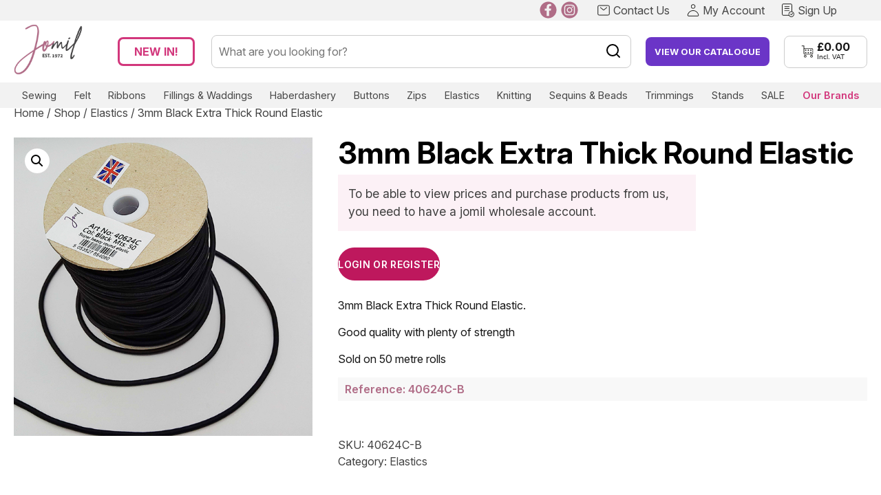

--- FILE ---
content_type: text/html; charset=UTF-8
request_url: https://jomil.co.uk/shop/elastics/40624c-b-3mm-black-extra-thick-round-elast/
body_size: 23953
content:
<!doctype html>
<html lang="en-GB">
<head>
	<meta charset="UTF-8">
<script>
var gform;gform||(document.addEventListener("gform_main_scripts_loaded",function(){gform.scriptsLoaded=!0}),window.addEventListener("DOMContentLoaded",function(){gform.domLoaded=!0}),gform={domLoaded:!1,scriptsLoaded:!1,initializeOnLoaded:function(o){gform.domLoaded&&gform.scriptsLoaded?o():!gform.domLoaded&&gform.scriptsLoaded?window.addEventListener("DOMContentLoaded",o):document.addEventListener("gform_main_scripts_loaded",o)},hooks:{action:{},filter:{}},addAction:function(o,n,r,t){gform.addHook("action",o,n,r,t)},addFilter:function(o,n,r,t){gform.addHook("filter",o,n,r,t)},doAction:function(o){gform.doHook("action",o,arguments)},applyFilters:function(o){return gform.doHook("filter",o,arguments)},removeAction:function(o,n){gform.removeHook("action",o,n)},removeFilter:function(o,n,r){gform.removeHook("filter",o,n,r)},addHook:function(o,n,r,t,i){null==gform.hooks[o][n]&&(gform.hooks[o][n]=[]);var e=gform.hooks[o][n];null==i&&(i=n+"_"+e.length),gform.hooks[o][n].push({tag:i,callable:r,priority:t=null==t?10:t})},doHook:function(n,o,r){var t;if(r=Array.prototype.slice.call(r,1),null!=gform.hooks[n][o]&&((o=gform.hooks[n][o]).sort(function(o,n){return o.priority-n.priority}),o.forEach(function(o){"function"!=typeof(t=o.callable)&&(t=window[t]),"action"==n?t.apply(null,r):r[0]=t.apply(null,r)})),"filter"==n)return r[0]},removeHook:function(o,n,t,i){var r;null!=gform.hooks[o][n]&&(r=(r=gform.hooks[o][n]).filter(function(o,n,r){return!!(null!=i&&i!=o.tag||null!=t&&t!=o.priority)}),gform.hooks[o][n]=r)}});
</script>

	<meta name="viewport" content="width=device-width, initial-scale=1">
	<link rel="profile" href="https://gmpg.org/xfn/11">
	
<meta name="facebook-domain-verification" content="uikrmmomwmk90snihbc4mb57xifadw" />
	
	<!-- Required Core Stylesheet -->
	<link rel="stylesheet" href="https://jomil.co.uk/wp-content/themes/jomilcustom/glide/dist/css/glide.core.min.css">

	<!-- Optional Theme Stylesheet -->
	<link rel="stylesheet" href="https://jomil.co.uk/wp-content/themes/jomilcustom/glide/dist/css/glide.theme.min.css">

	<link rel="preconnect" href="https://fonts.googleapis.com">
	<link rel="preconnect" href="https://fonts.gstatic.com" crossorigin>
	<link href="https://fonts.googleapis.com/css2?family=Inter:ital,opsz,wght@0,14..32,100..900;1,14..32,100..900&display=swap" rel="stylesheet">
	
	<title>3mm Black Extra Thick Round Elastic &#8211; Wholesale Haberdashery &amp; Craft-Supplies | Jomil</title>
<meta name='robots' content='max-image-preview:large' />
	<style>img:is([sizes="auto" i], [sizes^="auto," i]) { contain-intrinsic-size: 3000px 1500px }</style>
	
<!-- Google Tag Manager for WordPress by gtm4wp.com -->
<script data-cfasync="false" data-pagespeed-no-defer>
	var gtm4wp_datalayer_name = "dataLayer";
	var dataLayer = dataLayer || [];
</script>
<!-- End Google Tag Manager for WordPress by gtm4wp.com --><link rel='dns-prefetch' href='//www.googletagmanager.com' />
<link rel="alternate" type="application/rss+xml" title="Wholesale Haberdashery &amp; Craft-Supplies | Jomil &raquo; Feed" href="https://jomil.co.uk/feed/" />
<link rel="alternate" type="application/rss+xml" title="Wholesale Haberdashery &amp; Craft-Supplies | Jomil &raquo; Comments Feed" href="https://jomil.co.uk/comments/feed/" />
<script>
window._wpemojiSettings = {"baseUrl":"https:\/\/s.w.org\/images\/core\/emoji\/16.0.1\/72x72\/","ext":".png","svgUrl":"https:\/\/s.w.org\/images\/core\/emoji\/16.0.1\/svg\/","svgExt":".svg","source":{"concatemoji":"https:\/\/jomil.co.uk\/wp-includes\/js\/wp-emoji-release.min.js?ver=6.8.3"}};
/*! This file is auto-generated */
!function(s,n){var o,i,e;function c(e){try{var t={supportTests:e,timestamp:(new Date).valueOf()};sessionStorage.setItem(o,JSON.stringify(t))}catch(e){}}function p(e,t,n){e.clearRect(0,0,e.canvas.width,e.canvas.height),e.fillText(t,0,0);var t=new Uint32Array(e.getImageData(0,0,e.canvas.width,e.canvas.height).data),a=(e.clearRect(0,0,e.canvas.width,e.canvas.height),e.fillText(n,0,0),new Uint32Array(e.getImageData(0,0,e.canvas.width,e.canvas.height).data));return t.every(function(e,t){return e===a[t]})}function u(e,t){e.clearRect(0,0,e.canvas.width,e.canvas.height),e.fillText(t,0,0);for(var n=e.getImageData(16,16,1,1),a=0;a<n.data.length;a++)if(0!==n.data[a])return!1;return!0}function f(e,t,n,a){switch(t){case"flag":return n(e,"\ud83c\udff3\ufe0f\u200d\u26a7\ufe0f","\ud83c\udff3\ufe0f\u200b\u26a7\ufe0f")?!1:!n(e,"\ud83c\udde8\ud83c\uddf6","\ud83c\udde8\u200b\ud83c\uddf6")&&!n(e,"\ud83c\udff4\udb40\udc67\udb40\udc62\udb40\udc65\udb40\udc6e\udb40\udc67\udb40\udc7f","\ud83c\udff4\u200b\udb40\udc67\u200b\udb40\udc62\u200b\udb40\udc65\u200b\udb40\udc6e\u200b\udb40\udc67\u200b\udb40\udc7f");case"emoji":return!a(e,"\ud83e\udedf")}return!1}function g(e,t,n,a){var r="undefined"!=typeof WorkerGlobalScope&&self instanceof WorkerGlobalScope?new OffscreenCanvas(300,150):s.createElement("canvas"),o=r.getContext("2d",{willReadFrequently:!0}),i=(o.textBaseline="top",o.font="600 32px Arial",{});return e.forEach(function(e){i[e]=t(o,e,n,a)}),i}function t(e){var t=s.createElement("script");t.src=e,t.defer=!0,s.head.appendChild(t)}"undefined"!=typeof Promise&&(o="wpEmojiSettingsSupports",i=["flag","emoji"],n.supports={everything:!0,everythingExceptFlag:!0},e=new Promise(function(e){s.addEventListener("DOMContentLoaded",e,{once:!0})}),new Promise(function(t){var n=function(){try{var e=JSON.parse(sessionStorage.getItem(o));if("object"==typeof e&&"number"==typeof e.timestamp&&(new Date).valueOf()<e.timestamp+604800&&"object"==typeof e.supportTests)return e.supportTests}catch(e){}return null}();if(!n){if("undefined"!=typeof Worker&&"undefined"!=typeof OffscreenCanvas&&"undefined"!=typeof URL&&URL.createObjectURL&&"undefined"!=typeof Blob)try{var e="postMessage("+g.toString()+"("+[JSON.stringify(i),f.toString(),p.toString(),u.toString()].join(",")+"));",a=new Blob([e],{type:"text/javascript"}),r=new Worker(URL.createObjectURL(a),{name:"wpTestEmojiSupports"});return void(r.onmessage=function(e){c(n=e.data),r.terminate(),t(n)})}catch(e){}c(n=g(i,f,p,u))}t(n)}).then(function(e){for(var t in e)n.supports[t]=e[t],n.supports.everything=n.supports.everything&&n.supports[t],"flag"!==t&&(n.supports.everythingExceptFlag=n.supports.everythingExceptFlag&&n.supports[t]);n.supports.everythingExceptFlag=n.supports.everythingExceptFlag&&!n.supports.flag,n.DOMReady=!1,n.readyCallback=function(){n.DOMReady=!0}}).then(function(){return e}).then(function(){var e;n.supports.everything||(n.readyCallback(),(e=n.source||{}).concatemoji?t(e.concatemoji):e.wpemoji&&e.twemoji&&(t(e.twemoji),t(e.wpemoji)))}))}((window,document),window._wpemojiSettings);
</script>
<style id='wp-emoji-styles-inline-css'>

	img.wp-smiley, img.emoji {
		display: inline !important;
		border: none !important;
		box-shadow: none !important;
		height: 1em !important;
		width: 1em !important;
		margin: 0 0.07em !important;
		vertical-align: -0.1em !important;
		background: none !important;
		padding: 0 !important;
	}
</style>
<link rel='stylesheet' id='wp-block-library-css' href='https://jomil.co.uk/wp-includes/css/dist/block-library/style.min.css?ver=6.8.3' media='all' />
<style id='classic-theme-styles-inline-css'>
/*! This file is auto-generated */
.wp-block-button__link{color:#fff;background-color:#32373c;border-radius:9999px;box-shadow:none;text-decoration:none;padding:calc(.667em + 2px) calc(1.333em + 2px);font-size:1.125em}.wp-block-file__button{background:#32373c;color:#fff;text-decoration:none}
</style>
<style id='elasticpress-related-posts-style-inline-css'>
.editor-styles-wrapper .wp-block-elasticpress-related-posts ul,.wp-block-elasticpress-related-posts ul{list-style-type:none;padding:0}.editor-styles-wrapper .wp-block-elasticpress-related-posts ul li a>div{display:inline}

</style>
<style id='global-styles-inline-css'>
:root{--wp--preset--aspect-ratio--square: 1;--wp--preset--aspect-ratio--4-3: 4/3;--wp--preset--aspect-ratio--3-4: 3/4;--wp--preset--aspect-ratio--3-2: 3/2;--wp--preset--aspect-ratio--2-3: 2/3;--wp--preset--aspect-ratio--16-9: 16/9;--wp--preset--aspect-ratio--9-16: 9/16;--wp--preset--color--black: #000000;--wp--preset--color--cyan-bluish-gray: #abb8c3;--wp--preset--color--white: #ffffff;--wp--preset--color--pale-pink: #f78da7;--wp--preset--color--vivid-red: #cf2e2e;--wp--preset--color--luminous-vivid-orange: #ff6900;--wp--preset--color--luminous-vivid-amber: #fcb900;--wp--preset--color--light-green-cyan: #7bdcb5;--wp--preset--color--vivid-green-cyan: #00d084;--wp--preset--color--pale-cyan-blue: #8ed1fc;--wp--preset--color--vivid-cyan-blue: #0693e3;--wp--preset--color--vivid-purple: #9b51e0;--wp--preset--gradient--vivid-cyan-blue-to-vivid-purple: linear-gradient(135deg,rgba(6,147,227,1) 0%,rgb(155,81,224) 100%);--wp--preset--gradient--light-green-cyan-to-vivid-green-cyan: linear-gradient(135deg,rgb(122,220,180) 0%,rgb(0,208,130) 100%);--wp--preset--gradient--luminous-vivid-amber-to-luminous-vivid-orange: linear-gradient(135deg,rgba(252,185,0,1) 0%,rgba(255,105,0,1) 100%);--wp--preset--gradient--luminous-vivid-orange-to-vivid-red: linear-gradient(135deg,rgba(255,105,0,1) 0%,rgb(207,46,46) 100%);--wp--preset--gradient--very-light-gray-to-cyan-bluish-gray: linear-gradient(135deg,rgb(238,238,238) 0%,rgb(169,184,195) 100%);--wp--preset--gradient--cool-to-warm-spectrum: linear-gradient(135deg,rgb(74,234,220) 0%,rgb(151,120,209) 20%,rgb(207,42,186) 40%,rgb(238,44,130) 60%,rgb(251,105,98) 80%,rgb(254,248,76) 100%);--wp--preset--gradient--blush-light-purple: linear-gradient(135deg,rgb(255,206,236) 0%,rgb(152,150,240) 100%);--wp--preset--gradient--blush-bordeaux: linear-gradient(135deg,rgb(254,205,165) 0%,rgb(254,45,45) 50%,rgb(107,0,62) 100%);--wp--preset--gradient--luminous-dusk: linear-gradient(135deg,rgb(255,203,112) 0%,rgb(199,81,192) 50%,rgb(65,88,208) 100%);--wp--preset--gradient--pale-ocean: linear-gradient(135deg,rgb(255,245,203) 0%,rgb(182,227,212) 50%,rgb(51,167,181) 100%);--wp--preset--gradient--electric-grass: linear-gradient(135deg,rgb(202,248,128) 0%,rgb(113,206,126) 100%);--wp--preset--gradient--midnight: linear-gradient(135deg,rgb(2,3,129) 0%,rgb(40,116,252) 100%);--wp--preset--font-size--small: 13px;--wp--preset--font-size--medium: 20px;--wp--preset--font-size--large: 36px;--wp--preset--font-size--x-large: 42px;--wp--preset--spacing--20: 0.44rem;--wp--preset--spacing--30: 0.67rem;--wp--preset--spacing--40: 1rem;--wp--preset--spacing--50: 1.5rem;--wp--preset--spacing--60: 2.25rem;--wp--preset--spacing--70: 3.38rem;--wp--preset--spacing--80: 5.06rem;--wp--preset--shadow--natural: 6px 6px 9px rgba(0, 0, 0, 0.2);--wp--preset--shadow--deep: 12px 12px 50px rgba(0, 0, 0, 0.4);--wp--preset--shadow--sharp: 6px 6px 0px rgba(0, 0, 0, 0.2);--wp--preset--shadow--outlined: 6px 6px 0px -3px rgba(255, 255, 255, 1), 6px 6px rgba(0, 0, 0, 1);--wp--preset--shadow--crisp: 6px 6px 0px rgba(0, 0, 0, 1);}:where(.is-layout-flex){gap: 0.5em;}:where(.is-layout-grid){gap: 0.5em;}body .is-layout-flex{display: flex;}.is-layout-flex{flex-wrap: wrap;align-items: center;}.is-layout-flex > :is(*, div){margin: 0;}body .is-layout-grid{display: grid;}.is-layout-grid > :is(*, div){margin: 0;}:where(.wp-block-columns.is-layout-flex){gap: 2em;}:where(.wp-block-columns.is-layout-grid){gap: 2em;}:where(.wp-block-post-template.is-layout-flex){gap: 1.25em;}:where(.wp-block-post-template.is-layout-grid){gap: 1.25em;}.has-black-color{color: var(--wp--preset--color--black) !important;}.has-cyan-bluish-gray-color{color: var(--wp--preset--color--cyan-bluish-gray) !important;}.has-white-color{color: var(--wp--preset--color--white) !important;}.has-pale-pink-color{color: var(--wp--preset--color--pale-pink) !important;}.has-vivid-red-color{color: var(--wp--preset--color--vivid-red) !important;}.has-luminous-vivid-orange-color{color: var(--wp--preset--color--luminous-vivid-orange) !important;}.has-luminous-vivid-amber-color{color: var(--wp--preset--color--luminous-vivid-amber) !important;}.has-light-green-cyan-color{color: var(--wp--preset--color--light-green-cyan) !important;}.has-vivid-green-cyan-color{color: var(--wp--preset--color--vivid-green-cyan) !important;}.has-pale-cyan-blue-color{color: var(--wp--preset--color--pale-cyan-blue) !important;}.has-vivid-cyan-blue-color{color: var(--wp--preset--color--vivid-cyan-blue) !important;}.has-vivid-purple-color{color: var(--wp--preset--color--vivid-purple) !important;}.has-black-background-color{background-color: var(--wp--preset--color--black) !important;}.has-cyan-bluish-gray-background-color{background-color: var(--wp--preset--color--cyan-bluish-gray) !important;}.has-white-background-color{background-color: var(--wp--preset--color--white) !important;}.has-pale-pink-background-color{background-color: var(--wp--preset--color--pale-pink) !important;}.has-vivid-red-background-color{background-color: var(--wp--preset--color--vivid-red) !important;}.has-luminous-vivid-orange-background-color{background-color: var(--wp--preset--color--luminous-vivid-orange) !important;}.has-luminous-vivid-amber-background-color{background-color: var(--wp--preset--color--luminous-vivid-amber) !important;}.has-light-green-cyan-background-color{background-color: var(--wp--preset--color--light-green-cyan) !important;}.has-vivid-green-cyan-background-color{background-color: var(--wp--preset--color--vivid-green-cyan) !important;}.has-pale-cyan-blue-background-color{background-color: var(--wp--preset--color--pale-cyan-blue) !important;}.has-vivid-cyan-blue-background-color{background-color: var(--wp--preset--color--vivid-cyan-blue) !important;}.has-vivid-purple-background-color{background-color: var(--wp--preset--color--vivid-purple) !important;}.has-black-border-color{border-color: var(--wp--preset--color--black) !important;}.has-cyan-bluish-gray-border-color{border-color: var(--wp--preset--color--cyan-bluish-gray) !important;}.has-white-border-color{border-color: var(--wp--preset--color--white) !important;}.has-pale-pink-border-color{border-color: var(--wp--preset--color--pale-pink) !important;}.has-vivid-red-border-color{border-color: var(--wp--preset--color--vivid-red) !important;}.has-luminous-vivid-orange-border-color{border-color: var(--wp--preset--color--luminous-vivid-orange) !important;}.has-luminous-vivid-amber-border-color{border-color: var(--wp--preset--color--luminous-vivid-amber) !important;}.has-light-green-cyan-border-color{border-color: var(--wp--preset--color--light-green-cyan) !important;}.has-vivid-green-cyan-border-color{border-color: var(--wp--preset--color--vivid-green-cyan) !important;}.has-pale-cyan-blue-border-color{border-color: var(--wp--preset--color--pale-cyan-blue) !important;}.has-vivid-cyan-blue-border-color{border-color: var(--wp--preset--color--vivid-cyan-blue) !important;}.has-vivid-purple-border-color{border-color: var(--wp--preset--color--vivid-purple) !important;}.has-vivid-cyan-blue-to-vivid-purple-gradient-background{background: var(--wp--preset--gradient--vivid-cyan-blue-to-vivid-purple) !important;}.has-light-green-cyan-to-vivid-green-cyan-gradient-background{background: var(--wp--preset--gradient--light-green-cyan-to-vivid-green-cyan) !important;}.has-luminous-vivid-amber-to-luminous-vivid-orange-gradient-background{background: var(--wp--preset--gradient--luminous-vivid-amber-to-luminous-vivid-orange) !important;}.has-luminous-vivid-orange-to-vivid-red-gradient-background{background: var(--wp--preset--gradient--luminous-vivid-orange-to-vivid-red) !important;}.has-very-light-gray-to-cyan-bluish-gray-gradient-background{background: var(--wp--preset--gradient--very-light-gray-to-cyan-bluish-gray) !important;}.has-cool-to-warm-spectrum-gradient-background{background: var(--wp--preset--gradient--cool-to-warm-spectrum) !important;}.has-blush-light-purple-gradient-background{background: var(--wp--preset--gradient--blush-light-purple) !important;}.has-blush-bordeaux-gradient-background{background: var(--wp--preset--gradient--blush-bordeaux) !important;}.has-luminous-dusk-gradient-background{background: var(--wp--preset--gradient--luminous-dusk) !important;}.has-pale-ocean-gradient-background{background: var(--wp--preset--gradient--pale-ocean) !important;}.has-electric-grass-gradient-background{background: var(--wp--preset--gradient--electric-grass) !important;}.has-midnight-gradient-background{background: var(--wp--preset--gradient--midnight) !important;}.has-small-font-size{font-size: var(--wp--preset--font-size--small) !important;}.has-medium-font-size{font-size: var(--wp--preset--font-size--medium) !important;}.has-large-font-size{font-size: var(--wp--preset--font-size--large) !important;}.has-x-large-font-size{font-size: var(--wp--preset--font-size--x-large) !important;}
:where(.wp-block-post-template.is-layout-flex){gap: 1.25em;}:where(.wp-block-post-template.is-layout-grid){gap: 1.25em;}
:where(.wp-block-columns.is-layout-flex){gap: 2em;}:where(.wp-block-columns.is-layout-grid){gap: 2em;}
:root :where(.wp-block-pullquote){font-size: 1.5em;line-height: 1.6;}
</style>
<link rel='stylesheet' id='photoswipe-css' href='https://jomil.co.uk/wp-content/plugins/woocommerce/assets/css/photoswipe/photoswipe.min.css?ver=9.8.4' media='all' />
<link rel='stylesheet' id='photoswipe-default-skin-css' href='https://jomil.co.uk/wp-content/plugins/woocommerce/assets/css/photoswipe/default-skin/default-skin.min.css?ver=9.8.4' media='all' />
<link rel='stylesheet' id='woocommerce-layout-css' href='https://jomil.co.uk/wp-content/plugins/woocommerce/assets/css/woocommerce-layout.css?ver=9.8.4' media='all' />
<link rel='stylesheet' id='woocommerce-smallscreen-css' href='https://jomil.co.uk/wp-content/plugins/woocommerce/assets/css/woocommerce-smallscreen.css?ver=9.8.4' media='only screen and (max-width: 768px)' />
<link rel='stylesheet' id='woocommerce-general-css' href='https://jomil.co.uk/wp-content/plugins/woocommerce/assets/css/woocommerce.css?ver=9.8.4' media='all' />
<style id='woocommerce-inline-inline-css'>
.woocommerce form .form-row .required { visibility: visible; }
</style>
<link rel='stylesheet' id='woosuite-variation-swatches-pro-css' href='https://jomil.co.uk/wp-content/plugins/woosuite-variation-swatches-pro/public/css/woosuite-variation-swatches-pro-public.css?ver=1.1.0' media='all' />
<link rel='stylesheet' id='brands-styles-css' href='https://jomil.co.uk/wp-content/plugins/woocommerce/assets/css/brands.css?ver=9.8.4' media='all' />
<link rel='stylesheet' id='jomilcustom-style-css' href='https://jomil.co.uk/wp-content/themes/jomilcustom/style.css?ver=1759745831' media='all' />
<link rel='stylesheet' id='jomilcustom-tailwind-css' href='https://jomil.co.uk/wp-content/themes/jomilcustom/tailwind.css?ver=1759753098' media='all' />
<link rel='stylesheet' id='elasticpress-autosuggest-css' href='https://jomil.co.uk/wp-content/plugins/elasticpress/dist/css/autosuggest-styles.css?ver=d87f34a78edccbda21b1' media='all' />
<link rel='stylesheet' id='elasticpress-facets-css' href='https://jomil.co.uk/wp-content/plugins/elasticpress/dist/css/facets-styles.css?ver=5797fb4036fc4007a87a' media='all' />
<link rel='stylesheet' id='tawcvs-frontend-css' href='https://jomil.co.uk/wp-content/plugins/variation-swatches-for-woocommerce/assets/css/frontend.css?ver=2.2.3' media='all' />
<link rel='stylesheet' id='cwginstock_frontend_css-css' href='https://jomil.co.uk/wp-content/plugins/back-in-stock-notifier-for-woocommerce/assets/css/frontend.min.css?ver=6.1.2' media='' />
<link rel='stylesheet' id='cwginstock_bootstrap-css' href='https://jomil.co.uk/wp-content/plugins/back-in-stock-notifier-for-woocommerce/assets/css/bootstrap.min.css?ver=6.1.2' media='' />
<script type="text/template" id="tmpl-variation-template">
	<div class="woocommerce-variation-description wc-catalog-visibility">
		{{{ data.variation.variation_description }}}
	</div>

	<div class="woocommerce-variation-availability wc-catalog-visiblity">
		{{{ data.variation.availability_html }}}
	</div>
</script>
<script type="text/template" id="tmpl-unavailable-variation-template">
	<p>Sorry, this product is unavailable. Please choose a different combination.</p>
</script><script id="woocommerce-google-analytics-integration-gtag-js-after">
/* Google Analytics for WooCommerce (gtag.js) */
					window.dataLayer = window.dataLayer || [];
					function gtag(){dataLayer.push(arguments);}
					// Set up default consent state.
					for ( const mode of [{"analytics_storage":"denied","ad_storage":"denied","ad_user_data":"denied","ad_personalization":"denied","region":["AT","BE","BG","HR","CY","CZ","DK","EE","FI","FR","DE","GR","HU","IS","IE","IT","LV","LI","LT","LU","MT","NL","NO","PL","PT","RO","SK","SI","ES","SE","GB","CH"]}] || [] ) {
						gtag( "consent", "default", { "wait_for_update": 500, ...mode } );
					}
					gtag("js", new Date());
					gtag("set", "developer_id.dOGY3NW", true);
					gtag("config", "G-TP02KCZ1BR", {"track_404":true,"allow_google_signals":false,"logged_in":false,"linker":{"domains":[],"allow_incoming":false},"custom_map":{"dimension1":"logged_in"}});
</script>
<script id="jquery-core-js-extra">
var jomilMultiAddData = {"nonce":"f2bf14e790"};
</script>
<script src="https://jomil.co.uk/wp-includes/js/jquery/jquery.min.js?ver=3.7.1" id="jquery-core-js"></script>
<script src="https://jomil.co.uk/wp-includes/js/jquery/jquery-migrate.min.js?ver=3.4.1" id="jquery-migrate-js"></script>
<script src="https://jomil.co.uk/wp-content/plugins/flowpaper-lite-pdf-flipbook/assets/lity/lity.min.js" id="lity-js-js"></script>
<script src="https://jomil.co.uk/wp-content/plugins/woocommerce/assets/js/jquery-blockui/jquery.blockUI.min.js?ver=2.7.0-wc.9.8.4" id="jquery-blockui-js" data-wp-strategy="defer"></script>
<script id="wc-add-to-cart-js-extra">
var wc_add_to_cart_params = {"ajax_url":"\/wp-admin\/admin-ajax.php","wc_ajax_url":"\/?wc-ajax=%%endpoint%%","i18n_view_cart":"View basket","cart_url":"https:\/\/jomil.co.uk\/basket\/","is_cart":"","cart_redirect_after_add":"no"};
</script>
<script src="https://jomil.co.uk/wp-content/plugins/woocommerce/assets/js/frontend/add-to-cart.min.js?ver=9.8.4" id="wc-add-to-cart-js" defer data-wp-strategy="defer"></script>
<script src="https://jomil.co.uk/wp-content/plugins/woocommerce/assets/js/zoom/jquery.zoom.min.js?ver=1.7.21-wc.9.8.4" id="zoom-js" defer data-wp-strategy="defer"></script>
<script src="https://jomil.co.uk/wp-content/plugins/woocommerce/assets/js/flexslider/jquery.flexslider.min.js?ver=2.7.2-wc.9.8.4" id="flexslider-js" defer data-wp-strategy="defer"></script>
<script src="https://jomil.co.uk/wp-content/plugins/woocommerce/assets/js/photoswipe/photoswipe.min.js?ver=4.1.1-wc.9.8.4" id="photoswipe-js" defer data-wp-strategy="defer"></script>
<script src="https://jomil.co.uk/wp-content/plugins/woocommerce/assets/js/photoswipe/photoswipe-ui-default.min.js?ver=4.1.1-wc.9.8.4" id="photoswipe-ui-default-js" defer data-wp-strategy="defer"></script>
<script id="wc-single-product-js-extra">
var wc_single_product_params = {"i18n_required_rating_text":"Please select a rating","i18n_rating_options":["1 of 5 stars","2 of 5 stars","3 of 5 stars","4 of 5 stars","5 of 5 stars"],"i18n_product_gallery_trigger_text":"View full-screen image gallery","review_rating_required":"yes","flexslider":{"rtl":false,"animation":"slide","smoothHeight":true,"directionNav":false,"controlNav":"thumbnails","slideshow":false,"animationSpeed":500,"animationLoop":false,"allowOneSlide":false},"zoom_enabled":"1","zoom_options":[],"photoswipe_enabled":"1","photoswipe_options":{"shareEl":false,"closeOnScroll":false,"history":false,"hideAnimationDuration":0,"showAnimationDuration":0},"flexslider_enabled":"1"};
</script>
<script src="https://jomil.co.uk/wp-content/plugins/woocommerce/assets/js/frontend/single-product.min.js?ver=9.8.4" id="wc-single-product-js" defer data-wp-strategy="defer"></script>
<script src="https://jomil.co.uk/wp-content/plugins/woocommerce/assets/js/js-cookie/js.cookie.min.js?ver=2.1.4-wc.9.8.4" id="js-cookie-js" defer data-wp-strategy="defer"></script>
<script id="woocommerce-js-extra">
var woocommerce_params = {"ajax_url":"\/wp-admin\/admin-ajax.php","wc_ajax_url":"\/?wc-ajax=%%endpoint%%","i18n_password_show":"Show password","i18n_password_hide":"Hide password"};
</script>
<script src="https://jomil.co.uk/wp-content/plugins/woocommerce/assets/js/frontend/woocommerce.min.js?ver=9.8.4" id="woocommerce-js" defer data-wp-strategy="defer"></script>
<script src="https://jomil.co.uk/wp-includes/js/underscore.min.js?ver=1.13.7" id="underscore-js"></script>
<script id="wp-util-js-extra">
var _wpUtilSettings = {"ajax":{"url":"\/wp-admin\/admin-ajax.php"}};
</script>
<script src="https://jomil.co.uk/wp-includes/js/wp-util.min.js?ver=6.8.3" id="wp-util-js"></script>
<script id="wc-add-to-cart-variation-js-extra">
var wc_add_to_cart_variation_params = {"wc_ajax_url":"\/?wc-ajax=%%endpoint%%","i18n_no_matching_variations_text":"Sorry, no products matched your selection. Please choose a different combination.","i18n_make_a_selection_text":"Please select some product options before adding this product to your basket.","i18n_unavailable_text":"Sorry, this product is unavailable. Please choose a different combination.","i18n_reset_alert_text":"Your selection has been reset. Please select some product options before adding this product to your cart."};
</script>
<script src="https://jomil.co.uk/wp-content/plugins/woocommerce/assets/js/frontend/add-to-cart-variation.min.js?ver=9.8.4" id="wc-add-to-cart-variation-js" defer data-wp-strategy="defer"></script>
<script src="https://jomil.co.uk/wp-content/plugins/woocommerce/assets/js/accounting/accounting.min.js?ver=0.4.2" id="accounting-js"></script>
<script id="woosuite-variation-swatches-pro-js-extra">
var wcvsOptions = {"imageChangingMode":"click","isProductPage":"1","swatchLimit":"0","currency":{"format_num_decimals":2,"format_symbol":"&pound;","format_decimal_sep":".","format_thousand_sep":",","format":"%s%v","price_display_suffix":""}};
</script>
<script src="https://jomil.co.uk/wp-content/plugins/woosuite-variation-swatches-pro/public/js/frontend.js?ver=1.1.0" id="woosuite-variation-swatches-pro-js"></script>
<link rel="https://api.w.org/" href="https://jomil.co.uk/wp-json/" /><link rel="alternate" title="JSON" type="application/json" href="https://jomil.co.uk/wp-json/wp/v2/product/75949" /><link rel="EditURI" type="application/rsd+xml" title="RSD" href="https://jomil.co.uk/xmlrpc.php?rsd" />
<link rel="canonical" href="https://jomil.co.uk/shop/elastics/40624c-b-3mm-black-extra-thick-round-elast/" />
<link rel='shortlink' href='https://jomil.co.uk/?p=75949' />
<link rel="alternate" title="oEmbed (JSON)" type="application/json+oembed" href="https://jomil.co.uk/wp-json/oembed/1.0/embed?url=https%3A%2F%2Fjomil.co.uk%2Fshop%2Felastics%2F40624c-b-3mm-black-extra-thick-round-elast%2F" />
<link rel="alternate" title="oEmbed (XML)" type="text/xml+oembed" href="https://jomil.co.uk/wp-json/oembed/1.0/embed?url=https%3A%2F%2Fjomil.co.uk%2Fshop%2Felastics%2F40624c-b-3mm-black-extra-thick-round-elast%2F&#038;format=xml" />
            <style>
                                    .woocommerce div.product form.cart.variations_form .tawcvs-swatches .swatch,
                    .woocommerce div.product form.cart.variations_form .tawcvs-swatches .swatch-show-more,
                    .woocommerce.archive form.cart.variations_form .tawcvs-swatches .swatch,
                    .woocommerce.archive form.cart.variations_form .tawcvs-swatches .swatch-show-more,
                    ul.products form.cart.variations_form .tawcvs-swatches .swatch,
                    ul.products form.cart.variations_form .tawcvs-swatches .swatch-show-more,
                    .woocommerce.single-product form.cart.variations_form .tawcvs-swatches .swatch,
                    .woocommerce.single-product form.cart.variations_form .tawcvs-swatches .swatch-show-more {
                        color: #f5f5f5;
                    }

                    .woocommerce div.product form.cart.variations_form .tawcvs-swatches .swatch:not(.swatch-color),
                    .woocommerce div.product form.cart.variations_form .tawcvs-swatches .swatch-show-more:not(.swatch-color),
                    .woocommerce.archive form.cart.variations_form .tawcvs-swatches .swatch:not(.swatch-color),
                    .woocommerce.archive form.cart.variations_form .tawcvs-swatches .swatch-show-more:not(.swatch-color),
                    ul.products form.cart.variations_form .tawcvs-swatches .swatch:not(.swatch-color),
                    ul.products form.cart.variations_form .tawcvs-swatches .swatch-show-more:not(.swatch-color),
                    .woocommerce.single-product form.cart.variations_form .tawcvs-swatches .swatch:not(.swatch-color),
                    .woocommerce.single-product form.cart.variations_form .tawcvs-swatches .swatch-show-more:not(.swatch-color) {
                        background-color: #333;
                    }

                    .woocommerce div.product form.cart.variations_form .tawcvs-swatches .swatch:before,
                    .woocommerce div.product form.cart.variations_form .tawcvs-swatches .swatch-show-more:before,
                    .woocommerce.archive form.cart.variations_form .tawcvs-swatches .swatch:before,
                    .woocommerce.archive form.cart.variations_form .tawcvs-swatches .swatch-show-more:before,
                    ul.products form.cart.variations_form .tawcvs-swatches .swatch:before,
                    ul.products form.cart.variations_form .tawcvs-swatches .swatch-show-more:before,
                    .woocommerce.single-product form.cart.variations_form .tawcvs-swatches .swatch:before,
                    .woocommerce.single-product form.cart.variations_form .tawcvs-swatches .swatch-show-more:before {
                        border-width: 1px !important;
                        border-style: solid !important;
                        border-color: #333 !important;
                    }

                
                                    .woocommerce div.product form.cart.variations_form .tawcvs-swatches .swatch:hover,
                    .woocommerce div.product form.cart.variations_form .tawcvs-swatches .swatch-show-more:hover,
                    .woocommerce.archive form.cart.variations_form .tawcvs-swatches .swatch:hover,
                    .woocommerce.archive form.cart.variations_form .tawcvs-swatches .swatch-show-more:hover,
                    ul.products form.cart.variations_form .tawcvs-swatches .swatch:hover,
                    ul.products form.cart.variations_form .tawcvs-swatches .swatch-show-more:hover,
                    .woocommerce.single-product form.cart.variations_form .tawcvs-swatches .swatch:hover,
                    .woocommerce.single-product form.cart.variations_form .tawcvs-swatches .swatch-show-more:hover {
                        color: #f7f7f7;
                    }

                    .woocommerce div.product form.cart.variations_form .tawcvs-swatches .swatch:not(.swatch-color):hover,
                    .woocommerce div.product form.cart.variations_form .tawcvs-swatches .swatch-show-more:not(.swatch-color):hover,
                    .woocommerce.archive form.cart.variations_form .tawcvs-swatches .swatch:not(.swatch-color):hover,
                    .woocommerce.archive form.cart.variations_form .tawcvs-swatches .swatch-show-more:not(.swatch-color):hover,
                    ul.products form.cart.variations_form .tawcvs-swatches .swatch:not(.swatch-color):hover,
                    ul.products form.cart.variations_form .tawcvs-swatches .swatch-show-more:not(.swatch-color):hover,
                    .woocommerce.single-product form.cart.variations_form .tawcvs-swatches .swatch:not(.swatch-color):hover,
                    .woocommerce.single-product form.cart.variations_form .tawcvs-swatches .swatch-show-more:not(.swatch-color):hover {
                        background-color: #eee;
                    }

                    .woocommerce div.product form.cart.variations_form .tawcvs-swatches .swatch:hover:before,
                    .woocommerce div.product form.cart.variations_form .tawcvs-swatches .swatch-show-more:hover:before,
                    .woocommerce.archive form.cart.variations_form .tawcvs-swatches .swatch:hover:before,
                    .woocommerce.archive form.cart.variations_form .tawcvs-swatches .swatch-show-more:hover:before,
                    ul.products form.cart.variations_form .tawcvs-swatches .swatch:hover:before,
                    ul.products form.cart.variations_form .tawcvs-swatches .swatch-show-more:hover:before,
                    .woocommerce.single-product form.cart.variations_form .tawcvs-swatches .swatch:hover:before,
                    .woocommerce.single-product form.cart.variations_form .tawcvs-swatches .swatch-show-more:hover:before {
                        border-width: 1px !important;
                        border-style: solid !important;
                        border-color: #333 !important;
                    }

                                                    .woocommerce div.product form.cart.variations_form .tawcvs-swatches .swatch.selected,
                    .woocommerce.single-product form.cart.variations_form .tawcvs-swatches .swatch.selected,
                    .ul.products form.cart.variations_form .tawcvs-swatches .swatch.selected,
                    .woocommerce.archive form.cart.variations_form .tawcvs-swatches .swatch.selected {
                        color: #f7f7f7;
                    }

                    .woocommerce div.product form.cart.variations_form .tawcvs-swatches .swatch:not(.swatch-color).selected,
                    .woocommerce.single-product form.cart.variations_form .tawcvs-swatches .swatch:not(.swatch-color).selected,
                    ul.products form.cart.variations_form .tawcvs-swatches .swatch:not(.swatch-color).selected,
                    .woocommerce.archive form.cart.variations_form .tawcvs-swatches .swatch:not(.swatch-color).selected {
                        background-color: #eee;
                    }

                    .woocommerce div.product form.cart.variations_form .tawcvs-swatches .swatch.selected:before,
                    .woocommerce.single-product form.cart.variations_form .tawcvs-swatches .swatch.selected:before,
                    ul.products form.cart.variations_form .tawcvs-swatches .swatch.selected:before,
                    .woocommerce.archive form.cart.variations_form .tawcvs-swatches .swatch.selected:before {
                        border-width: 2px !important;
                        border-style: solid !important;
                        border-color: #d2377c !important;
                    }

                
                /*tooltip*/
                                    .woocommerce div.product form.cart.variations_form .tawcvs-swatches .swatch .swatch__tooltip,
                    .woocommerce.single-product form.cart.variations_form .tawcvs-swatches .swatch .swatch__tooltip,
                    ul.products form.cart.variations_form .tawcvs-swatches .swatch .swatch__tooltip,
                    .woocommerce.archive form.cart.variations_form .tawcvs-swatches .swatch .swatch__tooltip {
                        background-color: #333;
                        color: #f5f5f5;
                        border-width: 1px;
                        border-style: solid;
                        border-color: #333;
                    }

                    .woocommerce div.product form.cart.variations_form .tawcvs-swatches .swatch__tooltip::after,
                    .woocommerce.single-product form.cart.variations_form .tawcvs-swatches .swatch__tooltip::after,
                    ul.products form.cart.variations_form .tawcvs-swatches .swatch__tooltip::after,
                    .woocommerce.archive form.cart.variations_form .tawcvs-swatches .swatch__tooltip::after {
                        background-color: #333;
                    }

                            </style>
			                    <style>
                        .woocommerce div.product form.cart.variations_form .tawcvs-swatches .swatch:not(.swatch-type-label),
                        .woocommerce.single-product form.cart.variations_form .tawcvs-swatches .swatch:not(.swatch-type-label),
                        .woocommerce div.product form.cart.variations_form .tawcvs-swatches .swatch:not(.swatch-type-color):not(.swatch-label),
                        .woocommerce.single-product form.cart.variations_form .tawcvs-swatches .swatch:not(.swatch-type-color):not(.swatch-label) {
                            width: 60px !important;
                            height: 30px !important;
                        }

                        .woocommerce div.product form.cart.variations_form .tawcvs-swatches .swatch.swatch-type-label,
                        .woocommerce.single-product form.cart.variations_form .tawcvs-swatches .swatch.swatch-type-label,
                        .woocommerce div.product form.cart.variations_form .tawcvs-swatches .swatch.swatch-type-color.swatch-label,
                        .woocommerce.single-product form.cart.variations_form .tawcvs-swatches .swatch.swatch-type-color.swatch-label {
                            width: auto !important;
                            min-width: 60px !important;
                        }
                    </style>
                    
<!-- Google Tag Manager for WordPress by gtm4wp.com -->
<!-- GTM Container placement set to off -->
<script data-cfasync="false" data-pagespeed-no-defer type="text/javascript">
	var dataLayer_content = {"pagePostType":"product","pagePostType2":"single-product","pagePostAuthor":"jomin"};
	dataLayer.push( dataLayer_content );
</script>
<script>
	console.warn && console.warn("[GTM4WP] Google Tag Manager container code placement set to OFF !!!");
	console.warn && console.warn("[GTM4WP] Data layer codes are active but GTM container must be loaded using custom coding !!!");
</script>
<!-- End Google Tag Manager for WordPress by gtm4wp.com -->	<noscript><style>.woocommerce-product-gallery{ opacity: 1 !important; }</style></noscript>
	            <style>
                .woocommerce div.product .cart.variations_form .tawcvs-swatches,
                .woocommerce:not(.archive) li.product .cart.variations_form .tawcvs-swatches,
                .woocommerce.single-product .cart.variations_form .tawcvs-swatches,
                .wc-product-table-wrapper .cart.variations_form .tawcvs-swatches,
                .woocommerce.archive .cart.variations_form .tawcvs-swatches {
                    margin-top: 0px;
                    margin-right: 10px;
                    margin-bottom: 10px;
                    margin-left: 0px;
                    padding-top: 0px;
                    padding-right: 0px;
                    padding-bottom: 0px;
                    padding-left: 0px;
                }

                .woocommerce div.product .cart.variations_form .tawcvs-swatches .swatch-item-wrapper,
                .woocommerce:not(.archive) li.product .cart.variations_form .tawcvs-swatches .swatch-item-wrapper,
                .woocommerce.single-product .cart.variations_form .tawcvs-swatches .swatch-item-wrapper,
                .wc-product-table-wrapper .cart.variations_form .tawcvs-swatches .swatch-item-wrapper,
                .woocommerce.archive .cart.variations_form .tawcvs-swatches .swatch-item-wrapper {
                 margin-top: 0px !important;
                    margin-right: 10px !important;
                    margin-bottom: 10px !important;
                    margin-left: 0px !important;
                    padding-top: 0px !important;
                    padding-right: 0px !important;
                    padding-bottom: 0px !important;
                    padding-left: 0px !important;
                }

                /*tooltip*/
                .woocommerce div.product .cart.variations_form .tawcvs-swatches .swatch .swatch__tooltip,
                .woocommerce:not(.archive) li.product .cart.variations_form .tawcvs-swatches .swatch .swatch__tooltip,
                .woocommerce.single-product .cart.variations_form .tawcvs-swatches .swatch .swatch__tooltip,
                .wc-product-table-wrapper .cart.variations_form .tawcvs-swatches .swatch .swatch__tooltip,
                .woocommerce.archive .cart.variations_form .tawcvs-swatches .swatch .swatch__tooltip {
                 width: px;
                    max-width: px;
                    line-height: 1;
                }
            </style>
					<style type="text/css">
					.site-title,
			.site-description {
				position: absolute;
				clip: rect(1px, 1px, 1px, 1px);
				}
					</style>
		<link rel="icon" href="https://jomil.co.uk/wp-content/uploads/2021/09/Jomil_favicon-80x80.png" sizes="32x32" />
<link rel="icon" href="https://jomil.co.uk/wp-content/uploads/2021/09/Jomil_favicon.png" sizes="192x192" />
<link rel="apple-touch-icon" href="https://jomil.co.uk/wp-content/uploads/2021/09/Jomil_favicon.png" />
<meta name="msapplication-TileImage" content="https://jomil.co.uk/wp-content/uploads/2021/09/Jomil_favicon.png" />
		<style id="wp-custom-css">
			#gform_wrapper_211, #gform_wrapper_213 {
    max-width: 720px;
    margin: 0 auto;
}

form#email-input-form {
    margin: 0 auto 35px;
    text-align: center;
    display: flex;
    flex-direction: column;
    justify-content: center;
    width: 500px;
}

form#email-input-form label {
    margin-bottom: 3px;
}

form#email-input-form input {
    margin-bottom: 10px;
}

form#email-input-form button {
    padding: 16px 42px;
    display: block;
    width: fit-content;
    margin: 6px auto 0;
}



input#gform_submit_button_213,
input#gform_submit_button_211{
	background: #6B35C7;
    border: 0;
    padding: 16px 42px;
    border-radius: 8px;
    cursor: pointer;
    color: #fff;
    text-transform: uppercase;
    font-weight: 700;
    transition: all 0.5s ease;
}


input#gform_submit_button_213:hover,
input#gform_submit_button_211:hover{
	background: #D2377C;
    cursor: pointer;
    transition: all 0.5s ease;
}






/* show SKU under swatches */

.woocommerce div.product form.cart.variations_form .tawcvs-swatches .swatch__tooltip, .woocommerce:not(.archive) li.product form.cart.variations_form .tawcvs-swatches .swatch__tooltip, .woocommerce.archive form.cart.variations_form .tawcvs-swatches .swatch__tooltip, .woocommerce.single-product form.cart.variations_form .tawcvs-swatches .swatch__tooltip {
    display: block!important;
    opacity: 1!important;
    position: static!important;
    visibility: visible!important;
    padding: 0!important;
    color: #000!important;
    background: transparent!important;
    font-size: 0.7em!important;
    transform: none!important;
    max-width: 60px!important;
    min-width: auto!important;
    word-break: keep-all!important;
    line-height: 1.25em!important;
		margin: 10px 0 10px -3px!important;
}

.swatch__tooltip::after{
	display:none!important;
}

/****/




header#masthead .catalogue a button {
    padding: 16px 10px 14px;
    display: block;
    width: 180px;
    margin: 0 10px;
    font-size: 0.8em;
}

header#masthead .search-bar {
    width: calc(100% - 630px);
}


@media screen and (max-width:1024px){
	
	header#masthead a.new-button {
    	display: none;
	}
	
	header#masthead .search-bar {
    width: calc(100% - 550px);
	}
	
	section.top {
		margin-top: 121px;
	}

}


@media screen and (max-width:820px){

	header#masthead .catalogue a button{
		width:auto;
    padding: 10px 12px;
	}
	
	header#masthead .catalogue a button span{
		display:none;
	}

		header#masthead .catalogue a button img{
		display:block!important;
	}
	
	header#masthead .search-bar {
    width: calc(100% - 450px);
	}
	
}


@media screen and (max-width:768px){
	
	header#masthead .catalogue{
		display:none;
	}

	header#masthead .search-bar {
    width: calc(100% - 350px);
	}
	
}




.single_variation_wrap .woocommerce-variation-price {
    margin-bottom: 15px;
}




.page-template-tpl_christmas main#main section.newproducts .products {
    margin-bottom: 25px;
}




.woocommerce div.product div.images .woocommerce-product-gallery__trigger {
    right:auto;
	left: .5em;
}
	
.pswp{
	z-index:99999;
}


.woocommerce.single-product div.product form.cart .variations tr {
    display: flex;
    flex-direction: column;
}	
	
.woocommerce.single-product div.product form.cart .variations label {
    width: auto!important;
    height: 35px!important;
	}	

.woocommerce div.product form.cart .variations th.label {
    padding: 0 15px 0 0;
	font-weight:600;
}


.woocommerce .product_meta.custom span.sku_wrapper {
    font-size: 1em;
	font-weight:600;
    color: #b06d87;
    padding: 5px 10px;
    background: #f8f8f8;
}




/* start of landing page styles */

.page-template-tpl_landingpage h2,
.page-template-tpl_landingpage h3{
    color: #d2377c;
}

.page-template-tpl_landingpage nav#site-navigation {
    display: none;
}

.page-template-tpl_landingpage section.top {
    margin-top: 119px;
    padding: 70px 15%;
}

.page-template-tpl_landingpage section.top .text {
    margin: auto;
    text-align: center;
    background: #fff;
    padding: 35px 40px;
    border-radius: 4px;
    max-width: 640px;
	  position:relative;
}

.page-template-tpl_landingpage section.top .text h1 {
    font-size: 2.5em;
    margin-bottom: 5px;
}

.page-template-tpl_landingpage section.top .text .offer {
    position: absolute;
    width: 120px;
    height: 120px;
    background: #d2377c;
    border-radius: 100%;
    display: flex;
    flex-direction: column;
    justify-content: center;
    align-items: center;
    right: -90px;
    transform: rotate(10deg);
    top: calc(50% - 65px);
		transition:all 0.5s ease;
}

.page-template-tpl_landingpage section.top .text a.offer:hover {
		cursor:pointer;
    background: #6b35c7;
		transition:all 0.5s ease;
}

.page-template-tpl_landingpage section.top .text .offer h3 {
    font-size: 1.7em;
    color: #fff;
    line-height: 1em;
}

.page-template-tpl_landingpage section.top .text .offer p {
    color: #fff;
    line-height: 1em;
	margin-bottom:0;
}


.page-template-tpl_landingpage  section.top-products {
    background: #fff;
    padding: 70px 10%;
}


.page-template-tpl_landingpage  section.top-products > .text {
    max-width: 480px;
    margin: 0 auto 35px;
    text-align: center;
}



.page-template-tpl_landingpage  section.top-products .products {
    display: flex;
    flex-direction: row;
    justify-content: space-between;
}


.page-template-tpl_landingpage  section.top-products .products  a.product.main {
    width: calc(30% - 20px);
    margin-right: 20px;
    border: 1px solid #f2f2f2;
}

.page-template-tpl_landingpage  section.top-products .products .flex {
    width: 70%;
    display: flex;
    flex-direction: row;
    justify-content: space-between;
		flex-wrap:wrap;
}

.page-template-tpl_landingpage  section.top-products .products .flex  a.product {
    width: calc(33.333% - 20px);
		margin:0 20px 20px 0;
    border: 1px solid #f2f2f2;
}

.page-template-tpl_landingpage  section.top-products .products .flex  a.product:nth-child(n+4) {
		margin:0 20px 0px 0;
}


.page-template-tpl_landingpage  section.top-products .products .flex  a.product .image {
    width: 100%;
    height: 150px;
    background-size: cover;
    background-position: center;
		background-repeat:no-repeat;
    border-bottom: 1px solid #f2f2f2;
}

.page-template-tpl_landingpage  section.top-products .products  a.product.main .image {
    width: 100%;
    height: 400px;
    background-size: contain;
		background-repeat:no-repeat;
    background-position: center;
    border-bottom: 1px solid #f2f2f2;
}


.page-template-tpl_landingpage  section.top-products .product .text {
    padding: 15px;
}

.page-template-tpl_landingpage section.top-products .product .text p {
    font-size: 0.75em;
    margin-bottom: 0;
}

.page-template-tpl_landingpage section.top-products .product.main .text p {
	font-size: 0.85em;
}


.page-template-tpl_landingpage section.top-products .product .text h4 {
    color: #d2377c;
    font-size: 1.2em;
    line-height: 1em;
    margin-bottom: 5px;
}

.page-template-tpl_landingpage section.top-products .product.main .text h4 {
    color: #6b35c7;
    font-size: 1.5em;
}



.page-template-tpl_landingpage section.top-products a button {
    margin: 35px auto 0;
    text-align: center;
    display: block;
}




.page-template-tpl_landingpage  section.top-brands {
    background: #fff;
    padding: 70px 10%;
}


.page-template-tpl_landingpage  section.top-brands > .text {
    max-width: 480px;
    margin: 0 auto 35px;
    text-align: center;
}




.page-template-tpl_landingpage  section.top-brands .brands {
    display: flex;
    flex-direction: row;
    justify-content: space-between;
    flex-wrap: wrap;
}

.page-template-tpl_landingpage  section.top-brands .brand {
    width: calc(50% - 30px);
    margin: 0 0 40px 0; 
}

.page-template-tpl_landingpage  section.top-brands a.about {
    display: flex;
    flex-direction: row;
    justify-content: space-between;
    align-items: center;
    margin-bottom: 20px;
}

.page-template-tpl_landingpage  section.top-brands a.about img {
    max-width: 100px;
    margin: 0 20px 0 0;
}

.page-template-tpl_landingpage  section.top-brands a.about h4 {
    font-size: 1.5em;
    margin-bottom: 0px;
}

.page-template-tpl_landingpage  section.top-brands a.about p{
	  font-size: 0.9em;
    margin-bottom: 0;
}


.page-template-tpl_landingpage  section.top-brands .products {
    display: flex;
    flex-direction: row;
    justify-content: flex-start;
}

.page-template-tpl_landingpage  section.top-brands .products a.single-product {
    width: calc(33.333% - 10px);
    margin-right: 10px;
    background: #f8f8f8;
    padding: 10px;
}

.page-template-tpl_landingpage  section.top-brands .products a.single-product .image {
    width: 100%;
    height: 200px;
    background-repeat: no-repeat;
    background-size: cover;
    background-position: center;
	margin-bottom:10px;
}


.page-template-tpl_landingpage  section.top-brands .products a.single-product h5 {
    line-height: 1.2em;
}


.page-template-tpl_landingpage  section.top-brands a button {
    margin: 10px auto 0;
    text-align: center;
    display: block;
}



.page-template-tpl_landingpage  section.testimonials {
    background: #f8f8f8;
}

section.testimonials .glide ul li.glide__slide {
	background: #fff;
}





.page-template-tpl_landingpage  section.account-form {
    background: #fff;
    padding: 70px 10%;
}


.page-template-tpl_landingpage  section.account-form > .text {
    max-width: 480px;
    margin: 0 auto 35px;
    text-align: center;
	position: relative;
}

.page-template-tpl_landingpage  section.account-form .form {
    max-width: 640px;
    margin: 0 auto;
}

.page-template-tpl_landingpage  section.account-form .form .gform_wrapper .gf_page_steps {
    text-align: center;
}

.page-template-tpl_landingpage  section.account-form .gform_wrapper .gform_page_footer input {
    background: #d2377c;
    color: #fff;
    padding: 12px 24px;
    border: 0;
    text-transform: uppercase;
    font-weight: 600;
    letter-spacing: 0.5pt;
    border-radius: 6px;
	cursor:pointer;
	transition:all 0.5s ease;
}

.page-template-tpl_landingpage  section.account-form .gform_wrapper .gform_page_footer .gform_previous_button{
    background: #cfd3d9;
	cursor:pointer;
	transition:all 0.5s ease;
}

.page-template-tpl_landingpage  section.account-form .gform_wrapper .gform_page_footer input:hover{
    background: #464646;
	cursor:pointer;
		transition:all 0.5s ease;
}

.page-template-tpl_landingpage  section.account-form div#field_209_18 {
    text-align: center;
    margin: 0 auto;
}

.page-template-tpl_landingpage  section.account-form h3.gsection_title {
    text-align: center;
}

.page-template-tpl_landingpage  section.account-form .gform_wrapper .gform_footer, .page-template-tpl_landingpage  section.account-form .gform_wrapper .gform_page_footer {
    text-align: center;
}




.page-template-tpl_landingpage  section.account-form .offer {
    position: absolute;
    width: 120px;
    height: 120px;
    background: #d2377c;
    border-radius: 100%;
    display: flex;
    flex-direction: column;
    justify-content: center;
    align-items: center;
    right: -140px;
    transform: rotate(10deg);
    top: calc(50% - 50px);
}


.page-template-tpl_landingpage  section.account-form .offer h3 {
    font-size: 1.7em;
    color: #fff;
    line-height: 1em;
}

.page-template-tpl_landingpage  section.account-form .offer p {
    color: #fff;
    line-height: 1em;
	margin-bottom:0;
}



section.firstoffer {
    padding: 10px 5%;
    background: #f8f8f8;
}

section.firstoffer p{
    font-size:0.75em;
	margin-bottom:0;
	text-align:center;
}


.page-template-tpl_landingpage  section.account-form div#gform_confirmation_message_209 {
    text-align: center;
}



@media screen and (max-width:1440px){
	
	.page-template-tpl_landingpage section.top-products {
    padding: 70px 5%;
	}
	
	
	section.about-us .text {
    padding: 70px 5%;
	}
	
	.page-template-tpl_landingpage section.top-brands {
    padding: 70px 5%;
	}
	
	.page-template-tpl_landingpage section.top-brands .products a.single-product .image {
    height: 170px;
	}
	
	
	.page-template-tpl_landingpage section.account-form {
  	  padding: 70px 5%;
	}
	
	
} 


@media screen and (max-width:1200px){
	
.page-template-tpl_landingpage section.top-brands .products a.single-product .image {
    height: 150px;
}
	
	header#masthead .main-navigation a {
		font-size: 0.9em;
	}

}




@media screen and (max-width:1024px){
	
	header#masthead .main-navigation li:first-child a {
    	color: #d2377c;    	
	font-weight:600;
	}
	
	header#masthead .main-navigation li:nth-child(2) a {
    	color: #464646;

	}
	
	header#masthead .main-navigation li:nth-child(2) a:hover {
    color: #b06d87;
    transition: all 0.5s ease;
}
	
	.page-template-tpl_landingpage section.top-brands .brand {
    	width: 100%;
    max-width: 640px;
    margin: 0 auto 40px;
	}
	
	
	
	.page-template-tpl_landingpage section.top-brands .products a.single-product .image {
    height: 180px;
}

}




@media screen and (max-width:820px){
	
	.page-template-tpl_landingpage  section.top{
		background:#fff!important;
    padding: 0;
	}	
	
	
.page-template-tpl_landingpage  section.top .image {
    display: block!important;
    width: 100%;
    height: 250px;
    background-position: center;
    background-size: cover;
    background-repeat: no-repeat;
    transform: rotate(180deg);
}

.page-template-tpl_landingpage section.top .text {
    background: #f8f8f8;
		padding: 50px 10%;
    max-width: 100%;
	}	
	
	.page-template-tpl_landingpage section.top .text .offer {
    right: 20px;
    top:-75px;
}
	
	
	.page-template-tpl_landingpage section.top-products .products {
		display: block;
	}
	
	.page-template-tpl_landingpage section.top-products .products a.product.main {
    width: 100%;
    margin-right: 0;
    margin-bottom: 20px;
    display: flex;
    flex-direction: row;
    justify-content: center;
    align-items: center;
}
	
.page-template-tpl_landingpage section.top-products .products a.product.main .image {
    height: 250px;
    border-bottom: 0px solid #f2f2f2;
    border-right: 1px solid #f2f2f2;
}	
	
.page-template-tpl_landingpage section.top-products .product.main .text {
    padding: 20px 25px;
}	
	
	
.page-template-tpl_landingpage section.top-products .products .flex {
	width: 100%;
	}	
	
	.page-template-tpl_landingpage section.top-products .products .flex a.product {
    width: calc(33.333% - 13px);
    margin: 0 0px 20px 0;
}
	
.page-template-tpl_landingpage section.top-products .products .flex a.product:nth-child(n+4) {
    margin: 0 0 20px;
}	
	
	
.page-template-tpl_landingpage section.top-products {
    padding: 50px 5%;
}	
	
.page-template-tpl_landingpage section.top-brands {
    padding: 50px 5%;
}
	
.page-template-tpl_landingpage section.account-form {
    padding: 50px 5%;
}	
	
	.page-template-tpl_landingpage section.top-products a button {
		margin: 20px auto 0;
	}
	
	.page-template-tpl_landingpage section.top-brands .products a.single-product .image {
    height: 150px;
}
	
	
}


@media screen and (max-width:768px){

.page-template-tpl_landingpage section.account-form .offer{
	display:none;
}

}

@media screen and (max-width:640px){
	

.page-template-tpl_landingpage section.top-products .products .flex a.product {
	width: calc(50% - 10px);
}
	
	
.page-template-tpl_landingpage section.top-products .products a.product.main {
		display: block;
	 }	
	
.page-template-tpl_landingpage section.top-products .products a.product.main .image {
    height: 250px;
    border-bottom: 1px solid #f2f2f2;
    border-right: 0px solid #f2f2f2;
}	
	
.page-template-tpl_landingpage section.top-brands .products a.single-product .image {
    height: 120px;
}	
	

}





@media screen and (max-width:500px){

.page-template-tpl_landingpage section.top-products .products .flex a.product {
    width: 100%;
}
 

	.page-template-tpl_landingpage section.top-brands .products {
		flex-wrap: wrap;
	}
	

	.page-template-tpl_landingpage section.top-brands .products a.single-product {
    width: calc(50% - 10px);
    margin-right: 10px;
    margin-bottom: 10px;
}
	


}

/* end of landing page styles */





div.customer-menu div{
    display: flex;
    flex-direction: row;
    justify-content: flex-start;
    align-items: center;
}


div.customer-menu .socials {
    display: flex;
    flex-direction: row;
    justify-content: flex-start;
    align-items: center;
}

div.customer-menu .socials a {
    display: flex!important;
    margin-left: 0;
}

div.customer-menu .socials a img {
    margin: 0 3px 1px;
}




.woocommerce.postid-103724 div.product.product-type-variable div.images.woocommerce-product-gallery,
.woocommerce.postid-81518 div.product.product-type-variable div.images.woocommerce-product-gallery,
.woocommerce.postid-84456 div.product.product-type-variable div.images.woocommerce-product-gallery,
.woocommerce.postid-103558 div.product.product-type-variable div.images.woocommerce-product-gallery,
.woocommerce.postid-103641 div.product.product-type-variable div.images.woocommerce-product-gallery,
.woocommerce.postid-103808 div.product.product-type-variable div.images.woocommerce-product-gallery,
.woocommerce.postid-103974 div.product.product-type-variable div.images.woocommerce-product-gallery,
.woocommerce.postid-104057 div.product.product-type-variable div.images.woocommerce-product-gallery,
.woocommerce.postid-104463 div.product.product-type-variable div.images.woocommerce-product-gallery,
.woocommerce.postid-171653 div.product.product-type-variable div.images.woocommerce-product-gallery,
.woocommerce.postid-104767 div.product.product-type-variable div.images.woocommerce-product-gallery,
.woocommerce.postid-104716 div.product.product-type-variable div.images.woocommerce-product-gallery,
.woocommerce.postid-104666 div.product.product-type-variable div.images.woocommerce-product-gallery,
.woocommerce.postid-104616 div.product.product-type-variable div.images.woocommerce-product-gallery,
.woocommerce.postid-104564 div.product.product-type-variable div.images.woocommerce-product-gallery,
.woocommerce.postid-104514 div.product.product-type-variable div.images.woocommerce-product-gallery{
    position: static;
    top: auto;
}




header#masthead ul li.red a{
    color: #e4001b!important;
    font-weight: 600!important;
}

header#masthead ul li.red:hover a{
    color: #1b4a2b!important;
    font-weight: 600!important;
}


/* *********************************
	Home Xmas Page



header#masthead .aws-search-btn.aws-form-btn {
	background: #1b4a2b!important;
}

header#masthead .aws-search-btn.aws-form-btn:hover {
	background: #cc1818!important;
}


a button.highlight span {
	color: #d50000;
}

a button.highlight {
    background: #fff;
	border: 3px solid #d50000;
}

a:hover button.highlight {
    background: #1b4a2b;
	border: 3px solid #1b4a2b;
}



.home section a button {
	background: #1B4A2B;
}

.home section a:hover button {
	background: #E40B2E;
}



.home section.top .text h1 {
    color: #E40B2E!important;
}

.home section.top .text h4 {
    color: #1B4A2B;
}



.home section.new-products .product .text a h2 {
    color: #d50000;
}

.home section.new-products .product .text h4 {
    color: #1b4a2b;
}

.home section.new-products .product {
	border: 8px solid #dbf0e2;
}


.home section.how-to-buy a {
    color: #1b4a2b;
    background: #f2f9f4;
}

.home section.how-to-buy a:hover {
    color: #f2f9f4;
    background: #1b4a2b;
}

.home section.categories a.category h3 {
    background: #cc1818;
	color: #ffffff;
}


.home section.categories a.category:hover h3 {
    background: #1b4a2b;
	color: #ffffff;
}


.home section.about-us .text h2 {
    color: #cc1818;
}


.home section.testimonials h2 {
    color: #cc1818;
}


.home section.testimonials .glide ul li.glide__slide h3 {
	color: #1b4a2b;
}


.home footer#colophon .site-info {
	background: #1b4a2b;
}




.page-template-tpl_christmas main#main section.newproducts .products {
	margin-bottom:25px;
}
************************************/




/* *********************************
	Berisford Banner on Ribbons Page
************************************/

body.archive.term-ribbons .shop-container-sidebar .shop-container .banner{
	background: #1c99810d;
  padding: 20px;
	margin-bottom: 25px;
    display: block!important;
}


body.archive.term-ribbons .shop-container-sidebar .shop-container .banner .banner-title{
	display:flex; 
	flex-direction: row; 
	justify-content: flex-start; 
	align-items: center; 
	margin-bottom:10px;
}


body.archive.term-ribbons .shop-container-sidebar .shop-container .banner h3 {
    font-size: 1.25em;
    margin-bottom: 0px;
    line-height: 1.2em;
    color: #1c9981;
}

body.archive.term-ribbons .shop-container-sidebar .shop-container .banner img {
   margin-right:10px;
}

body.archive.term-ribbons .shop-container-sidebar .shop-container .banner p {
    margin-bottom: 0px;
}

@media screen and (max-width:500px){

body.archive.term-ribbons .shop-container-sidebar .shop-container .banner .banner-title{
	display:block; 
}
	
}


@media screen and (max-width:640px){

	.woocommerce.single-product main#main {
    padding: 80px 5% 70px;
}
	
	
.woocommerce-variation-add-to-cart.variations_button{
    position: fixed;
    bottom: 0;
    width: 100%;
    z-index: 9999;
    background: #f8f8f8;
    padding: 30px 5% 15px;
    left: 0;
    display: flex;
    flex-direction: row;
    justify-content: center;
}
	
	.covid{
		display:block!important;
	}
	
	.covid p:not(.mobile){
		display:none!important;
	}
	
	.home section.top {
    padding: 100px 5% 50px;
	}

}
		</style>
		</head>

<body class="wp-singular product-template-default single single-product postid-75949 wp-custom-logo wp-theme-jomilcustom theme-jomilcustom woocommerce woocommerce-page woocommerce-no-js no-sidebar">
	
<div id="page" class="site">
	<a class="skip-link screen-reader-text" href="#primary">Skip to content</a>

	<div class="customer-menu">
		
		<div class="socials">	
			<a href="https://www.facebook.com/jomil.felts/" target="_blank"><img src="https://jomil.co.uk/wp-content/uploads/2022/07/facebook_pink.svg" width=25px height=25px /></a>
			<a href="https://www.instagram.com/jomil.ltd/" target="_blank"><img src="https://jomil.co.uk/wp-content/uploads/2022/07/instagram_pink.svg" width=25px height=25px /></a>
		</div>
		
		<div>
			<a href="https://jomil.co.uk/contact-us/"><img src="https://jomil.co.uk/wp-content/uploads/2021/09/Mail-Closed-Line.svg" /><p>Contact Us</p></a>
			<a href="https://jomil.co.uk/my-account/"><img src="https://jomil.co.uk/wp-content/uploads/2021/09/User-Line.svg" /><p>My Account</p></a>
			<a href="https://jomil.co.uk/create-a-jomil-account/"><img src="https://jomil.co.uk/wp-content/uploads/2021/09/Document-Found-Line.svg" /><p>Sign Up</p></a>
		</div>
		
	</div>
	
	<header id="masthead" class="site-header">
		
	<div class="top-search">
			
		<div class="site-branding">
			<a href="https://jomil.co.uk/" class="custom-logo-link" rel="home"><img width="294" height="216" src="https://jomil.co.uk/wp-content/uploads/2021/09/Jomil_Logo.png" class="custom-logo" alt="Wholesale Haberdashery &amp; Craft-Supplies | Jomil" decoding="async" fetchpriority="high" srcset="https://jomil.co.uk/wp-content/uploads/2021/09/Jomil_Logo.png 294w, https://jomil.co.uk/wp-content/uploads/2021/09/Jomil_Logo-80x59.png 80w" sizes="(max-width: 294px) 100vw, 294px" /></a>		</div><!-- .site-branding -->

		<a class="new-button" href="https://jomil.co.uk/shop/"><button class="highlight"><span>New In!</span></button></a>
		
		<div class="search-bar">
    	<div class="search-wrapper">
    <form role="search" method="get" class="search-form" action="https://jomil.co.uk/">
        <div class="search-container relative">
            <label class="screen-reader-text">Search for:</label>
            <input type="text" 
                class="search-field"
                placeholder="What are you looking for?" 
                value="" 
                name="s" 
            />
            <input type="hidden" name="post_type" value="product" />
            <button type="submit" style="padding: 0; background: none;
    position: absolute;
    top: auto;
    bottom: auto;
    right: 0.5rem;
    border-radius: 999px;
    height: 36px;
    width: 36px; color: #000;">
                <svg xmlns="http://www.w3.org/2000/svg" width="24" height="24" viewBox="0 0 24 24" fill="none" stroke="currentColor" stroke-width="2" stroke-linecap="round" stroke-linejoin="round" class="size-6"><circle cx="11" cy="11" r="8"/><path d="m21 21-4.3-4.3"/></svg>
            </button>
        </div>
    </form>
</div>		</div>
		
		<div class="catalogue">
			
			<a href="https://jomil.co.uk/my-account/" class="logged-out"><button><span>View our Catalogue</span></button></a>	
		</div>
		
		<a class="cart-custom" href="https://jomil.co.uk/basket/" title="View your shopping cart">
			<img src="https://jomil.co.uk/wp-content/uploads/2021/09/ShopBasket-Line.svg"/>
			<p style="margin:0; line-height: 0.75em; text-align: left;">
				<span class="woocommerce-Price-amount amount"><bdi><span class="woocommerce-Price-currencySymbol">&pound;</span>0.00</bdi></span> <br />
				<span style="font-family: 'Proxima Nova', Helvetica, sans-serif!important; font-size:0.65em;"> Incl.  VAT</span>
			</p>
		</a>
		
		<div class="mobile-menu">
			
			<nav id="site-navigation" class="main-navigation">
				<div class="mobile-menu-icons">
					<a href="https://jomil.co.uk/my-account/">
						<svg xmlns="http://www.w3.org/2000/svg" width="24" height="24" viewBox="0 0 24 24" fill="none" stroke="currentColor" stroke-width="2" stroke-linecap="round" stroke-linejoin="round" class="lucide lucide-user-icon lucide-user"><path d="M19 21v-2a4 4 0 0 0-4-4H9a4 4 0 0 0-4 4v2"/><circle cx="12" cy="7" r="4"/></svg>
					</a>
					<a href="https://jomil.co.uk/basket/">
						<svg xmlns="http://www.w3.org/2000/svg" width="24" height="24" viewBox="0 0 24 24" fill="none" stroke="currentColor" stroke-width="2" stroke-linecap="round" stroke-linejoin="round" class="lucide lucide-shopping-cart-icon lucide-shopping-cart"><circle cx="8" cy="21" r="1"/><circle cx="19" cy="21" r="1"/><path d="M2.05 2.05h2l2.66 12.42a2 2 0 0 0 2 1.58h9.78a2 2 0 0 0 1.95-1.57l1.65-7.43H5.12"/></svg>
											</a>
					<button class="menu-toggle" aria-controls="mobile-menu" aria-expanded="false">
						<svg xmlns="http://www.w3.org/2000/svg" width="24" height="24" viewBox="0 0 24 24" fill="none" stroke="currentColor" stroke-width="2" stroke-linecap="round" stroke-linejoin="round" class="lucide lucide-menu-icon lucide-menu"><path d="M4 12h16"/><path d="M4 18h16"/><path d="M4 6h16"/></svg>
					</button>
			</div>
			
			<div class="menu-mobile-categories-menu-container"><ul id="mobile-menu" class="menu"><li id="menu-item-183509" class="menu-item menu-item-type-custom menu-item-object-custom menu-item-183509"><a href="https://jomil.co.uk/shop/">New In!</a></li>
<li id="menu-item-183511" class="menu-item menu-item-type-custom menu-item-object-custom menu-item-183511"><a href="https://jomil.co.uk/product-category/sewing/">Sewing</a></li>
<li id="menu-item-183515" class="menu-item menu-item-type-custom menu-item-object-custom menu-item-183515"><a href="https://jomil.co.uk/product-category/felt/">Felt</a></li>
<li id="menu-item-183517" class="menu-item menu-item-type-custom menu-item-object-custom menu-item-183517"><a href="https://jomil.co.uk/product-category/ribbons/">Ribbons</a></li>
<li id="menu-item-183519" class="menu-item menu-item-type-custom menu-item-object-custom menu-item-183519"><a href="https://jomil.co.uk/product-category/fillings-cushions-waddings/">Fillings &#038; Waddings</a></li>
<li id="menu-item-183521" class="menu-item menu-item-type-custom menu-item-object-custom menu-item-183521"><a href="https://jomil.co.uk/product-category/haberdashery/">Haberdashery</a></li>
<li id="menu-item-183523" class="menu-item menu-item-type-custom menu-item-object-custom menu-item-183523"><a href="https://jomil.co.uk/product-category/buttons/">Buttons</a></li>
<li id="menu-item-183525" class="menu-item menu-item-type-custom menu-item-object-custom menu-item-183525"><a href="https://jomil.co.uk/product-category/zips/">Zips</a></li>
<li id="menu-item-183527" class="menu-item menu-item-type-custom menu-item-object-custom menu-item-183527"><a href="https://jomil.co.uk/product-category/elastics/">Elastics</a></li>
<li id="menu-item-183529" class="menu-item menu-item-type-custom menu-item-object-custom menu-item-183529"><a href="https://jomil.co.uk/product-category/knitting/">Knitting</a></li>
<li id="menu-item-183531" class="menu-item menu-item-type-custom menu-item-object-custom menu-item-183531"><a href="https://jomil.co.uk/product-category/beads-pearls-sequins/">Sequins &#038; Beads</a></li>
<li id="menu-item-183533" class="menu-item menu-item-type-custom menu-item-object-custom menu-item-183533"><a href="https://jomil.co.uk/product-category/trimmings/">Trimmings</a></li>
<li id="menu-item-274643" class="menu-item menu-item-type-custom menu-item-object-custom menu-item-274643"><a href="https://jomil.co.uk/product-category/christmas/">★ Christmas</a></li>
<li id="menu-item-253511" class="menu-item menu-item-type-custom menu-item-object-custom menu-item-253511"><a href="https://jomil.co.uk/product-category/clearance/">Clearance</a></li>
<li id="menu-item-183535" class="menu-item menu-item-type-post_type menu-item-object-page menu-item-183535"><a href="https://jomil.co.uk/our-brands/">Our Brands</a></li>
</ul></div>			
			
			</nav><!-- #site-navigation -->
			
		</div>
		
	</div>	
		
		<div class="mobile-search-bar">
			<div class="search-wrapper">
    <form role="search" method="get" class="search-form" action="https://jomil.co.uk/">
        <div class="search-container relative">
            <label class="screen-reader-text">Search for:</label>
            <input type="text" 
                class="search-field"
                placeholder="What are you looking for?" 
                value="" 
                name="s" 
            />
            <input type="hidden" name="post_type" value="product" />
            <button type="submit" style="padding: 0; background: none;
    position: absolute;
    top: auto;
    bottom: auto;
    right: 0.5rem;
    border-radius: 999px;
    height: 36px;
    width: 36px; color: #000;">
                <svg xmlns="http://www.w3.org/2000/svg" width="24" height="24" viewBox="0 0 24 24" fill="none" stroke="currentColor" stroke-width="2" stroke-linecap="round" stroke-linejoin="round" class="size-6"><circle cx="11" cy="11" r="8"/><path d="m21 21-4.3-4.3"/></svg>
            </button>
        </div>
    </form>
</div>		</div>
		
		<nav id="site-navigation" class="main-navigation">
			<button class="menu-toggle" aria-controls="primary-menu" aria-expanded="false">
				<div></div>
				<div></div>
				<div></div>
				MENU			</button>
			
			<div class="menu-categories-menu-container"><ul id="primary-menu" class="menu"><li id="menu-item-183385" class="menu-item menu-item-type-custom menu-item-object-custom menu-item-183385"><a href="https://jomil.co.uk/product-category/sewing/">Sewing</a></li>
<li id="menu-item-183387" class="menu-item menu-item-type-custom menu-item-object-custom menu-item-183387"><a href="https://jomil.co.uk/product-category/felt/">Felt</a></li>
<li id="menu-item-183389" class="menu-item menu-item-type-custom menu-item-object-custom menu-item-183389"><a href="https://jomil.co.uk/product-category/ribbons/">Ribbons</a></li>
<li id="menu-item-183391" class="menu-item menu-item-type-custom menu-item-object-custom menu-item-183391"><a href="https://jomil.co.uk/product-category/fillings-cushions-waddings/">Fillings &#038; Waddings</a></li>
<li id="menu-item-183393" class="menu-item menu-item-type-custom menu-item-object-custom menu-item-183393"><a href="https://jomil.co.uk/product-category/haberdashery/">Haberdashery</a></li>
<li id="menu-item-183395" class="menu-item menu-item-type-custom menu-item-object-custom menu-item-183395"><a href="https://jomil.co.uk/product-category/buttons/">Buttons</a></li>
<li id="menu-item-183397" class="menu-item menu-item-type-custom menu-item-object-custom menu-item-183397"><a href="https://jomil.co.uk/product-category/zips/">Zips</a></li>
<li id="menu-item-183399" class="menu-item menu-item-type-custom menu-item-object-custom menu-item-183399"><a href="https://jomil.co.uk/product-category/elastics/">Elastics</a></li>
<li id="menu-item-183401" class="menu-item menu-item-type-custom menu-item-object-custom menu-item-183401"><a href="https://jomil.co.uk/product-category/knitting/">Knitting</a></li>
<li id="menu-item-183403" class="menu-item menu-item-type-custom menu-item-object-custom menu-item-183403"><a href="https://jomil.co.uk/product-category/beads-pearls-sequins/">Sequins &#038; Beads</a></li>
<li id="menu-item-183409" class="menu-item menu-item-type-custom menu-item-object-custom menu-item-183409"><a href="https://jomil.co.uk/product-category/trimmings/">Trimmings</a></li>
<li id="menu-item-253519" class="menu-item menu-item-type-custom menu-item-object-custom menu-item-253519"><a href="https://jomil.co.uk/product-category/display-stands/">Stands</a></li>
<li id="menu-item-253495" class="menu-item menu-item-type-custom menu-item-object-custom menu-item-253495"><a href="https://jomil.co.uk/product-category/clearance/">SALE</a></li>
<li id="menu-item-183405" class="menu-item menu-item-type-post_type menu-item-object-page menu-item-183405"><a href="https://jomil.co.uk/our-brands/">Our Brands</a></li>
</ul></div>			
		</nav><!-- #site-navigation -->
		
		<div style="display: none;">
			<p style="margin:0; padding: 8px 20px; background:#D50000; text-align: center; color: #fff;">We will be closing at 1pm Friday 19th December and reopening Monday 5th January 2026. Thank you for your support in 2025, and we look forward to your continued custom in 2026!</p>
		</div>
		
	</header><!-- #masthead -->

	<div id="primary" class="content-area"><main id="main" class="site-main" role="main"><nav class="woocommerce-breadcrumb" aria-label="Breadcrumb"><a href="https://jomil.co.uk">Home</a>&nbsp;&#47;&nbsp;<a href="https://jomil.co.uk/shop/">Shop</a>&nbsp;&#47;&nbsp;<a href="https://jomil.co.uk/product-category/elastics/">Elastics</a>&nbsp;&#47;&nbsp;3mm Black Extra Thick Round Elastic</nav>
					
			<div class="woocommerce-notices-wrapper"></div><div id="product-75949" class="product type-product post-75949 status-publish first instock product_cat-elastics has-post-thumbnail taxable shipping-taxable purchasable product-type-simple">

	<div class="woocommerce-product-gallery woocommerce-product-gallery--with-images woocommerce-product-gallery--columns-4 images" data-columns="4" style="opacity: 0; transition: opacity .25s ease-in-out;">
	<div class="woocommerce-product-gallery__wrapper">
		<div data-thumb="https://jomil.co.uk/wp-content/uploads/2015/01/40624-BLK-100x100.png" data-thumb-alt="3mm Black Extra Thick Round Elastic" data-thumb-srcset="https://jomil.co.uk/wp-content/uploads/2015/01/40624-BLK-100x100.png 100w, https://jomil.co.uk/wp-content/uploads/2015/01/40624-BLK-300x300.png 300w, https://jomil.co.uk/wp-content/uploads/2015/01/40624-BLK-80x80.png 80w, https://jomil.co.uk/wp-content/uploads/2015/01/40624-BLK.png 600w"  data-thumb-sizes="(max-width: 100px) 100vw, 100px" class="woocommerce-product-gallery__image"><a href="https://jomil.co.uk/wp-content/uploads/2015/01/40624-BLK.png"><img width="600" height="600" src="https://jomil.co.uk/wp-content/uploads/2015/01/40624-BLK.png" class="wp-post-image" alt="3mm Black Extra Thick Round Elastic" data-caption="" data-src="https://jomil.co.uk/wp-content/uploads/2015/01/40624-BLK.png" data-large_image="https://jomil.co.uk/wp-content/uploads/2015/01/40624-BLK.png" data-large_image_width="600" data-large_image_height="600" decoding="async" srcset="https://jomil.co.uk/wp-content/uploads/2015/01/40624-BLK.png 600w, https://jomil.co.uk/wp-content/uploads/2015/01/40624-BLK-300x300.png 300w, https://jomil.co.uk/wp-content/uploads/2015/01/40624-BLK-80x80.png 80w, https://jomil.co.uk/wp-content/uploads/2015/01/40624-BLK-100x100.png 100w" sizes="(max-width: 600px) 100vw, 600px" /></a></div>	</div>
</div>

	<div class="summary entry-summary">
		<h1 class="product_title entry-title">3mm Black Extra Thick Round Elastic</h1><p class="price"></p>
 <div class="newuser">To be able to view prices and purchase products from us, you need to have a jomil wholesale account.</div> <a href="https://jomil.co.uk/my-account/" class="login-register button" style="float:right;">Login or Register</a><div class="woocommerce-product-details__short-description">
	<p>3mm Black Extra Thick Round Elastic.</p>
<p>Good quality with plenty of strength</p>
<p>Sold on 50 metre rolls</p>
</div>

	<div class="product_meta custom">

		
			<span class="sku_wrapper">Reference: <span class="sku">40624C-B</span></span>
		
	</div>
 
	
	<form class="cart" action="https://jomil.co.uk/shop/elastics/40624c-b-3mm-black-extra-thick-round-elast/" method="post" enctype='multipart/form-data'>
			</form>

	
<div class="product_meta">

	
	
		<span class="sku_wrapper">SKU: <span class="sku">40624C-B</span></span>

	
	<span class="posted_in">Category: <a href="https://jomil.co.uk/product-category/elastics/" rel="tag">Elastics</a></span>
	
	
</div>
<div class='productinfo-show-discounts'></div>	</div>

	
	<div class="woocommerce-tabs wc-tabs-wrapper">
		<ul class="tabs wc-tabs" role="tablist">
							<li class="description_tab" id="tab-title-description">
					<a href="#tab-description" role="tab" aria-controls="tab-description">
						Description					</a>
				</li>
					</ul>
					<div class="woocommerce-Tabs-panel woocommerce-Tabs-panel--description panel entry-content wc-tab" id="tab-description" role="tabpanel" aria-labelledby="tab-title-description">
				
	<h2>Description</h2>

<p>40624 / 40624c-B /40624B</p>
			</div>
		
			</div>


	<section class="related products">

					<h2>Related products</h2>
				<ul class="products grid grid-cols-2 md:grid-cols-4 gap-4 p-0 pb-12 bg-white">
			
					<li class="product type-product post-76121 status-publish first instock product_cat-elastics has-post-thumbnail taxable shipping-taxable purchasable product-type-simple">
	<a href="https://jomil.co.uk/shop/elastics/4638b-5mm-black-boil-proof-corded-elastic/" class="woocommerce-LoopProduct-link product-image-link"><img width="300" height="300" src="https://jomil.co.uk/wp-content/uploads/2025/07/4638-BLK-COVER-300x300.png" class="attachment-woocommerce_thumbnail size-woocommerce_thumbnail" alt="6mm Black Boil Proof Corded Elastic" decoding="async" srcset="https://jomil.co.uk/wp-content/uploads/2025/07/4638-BLK-COVER-300x300.png 300w, https://jomil.co.uk/wp-content/uploads/2025/07/4638-BLK-COVER-80x80.png 80w, https://jomil.co.uk/wp-content/uploads/2025/07/4638-BLK-COVER-100x100.png 100w, https://jomil.co.uk/wp-content/uploads/2025/07/4638-BLK-COVER.png 600w" sizes="(max-width: 300px) 100vw, 300px" /></a><div class="product-info-wrapper"><div class="product-category"><a href="https://jomil.co.uk/product-category/elastics/">Elastics</a></div><h2 class="woocommerce-loop-product__title"><a href="https://jomil.co.uk/shop/elastics/4638b-5mm-black-boil-proof-corded-elastic/">6mm Black Boil Proof Corded Elastic</a></h2></div><div class="product-action-wrapper">
<a href="https://jomil.co.uk/shop/elastics/4638b-5mm-black-boil-proof-corded-elastic/" data-product_id="76121" class="button product_type_simple">View price &amp; buy</a>	<span id="woocommerce_loop_add_to_cart_link_describedby_76121" class="screen-reader-text">
			</span>
</div></li>
			
					<li class="product type-product post-75862 status-publish instock product_cat-elastics has-post-thumbnail taxable shipping-taxable purchasable product-type-variable">
	<a href="https://jomil.co.uk/shop/elastics/5310-50-50mm-extra-strong-elastic/" class="woocommerce-LoopProduct-link product-image-link"><img width="300" height="300" src="https://jomil.co.uk/wp-content/uploads/2015/01/5310-50-COVER-300x300.png" class="attachment-woocommerce_thumbnail size-woocommerce_thumbnail" alt="50mm Extra Strong Elastic" decoding="async" srcset="https://jomil.co.uk/wp-content/uploads/2015/01/5310-50-COVER-300x300.png 300w, https://jomil.co.uk/wp-content/uploads/2015/01/5310-50-COVER-80x80.png 80w, https://jomil.co.uk/wp-content/uploads/2015/01/5310-50-COVER-100x100.png 100w, https://jomil.co.uk/wp-content/uploads/2015/01/5310-50-COVER.png 600w" sizes="(max-width: 300px) 100vw, 300px" /></a><div class="product-info-wrapper"><div class="product-category"><a href="https://jomil.co.uk/product-category/elastics/">Elastics</a></div><h2 class="woocommerce-loop-product__title"><a href="https://jomil.co.uk/shop/elastics/5310-50-50mm-extra-strong-elastic/">50mm Extra Strong Elastic</a></h2></div><div class="product-action-wrapper">
<a href="https://jomil.co.uk/shop/elastics/5310-50-50mm-extra-strong-elastic/" data-product_id="75862" class="button product_type_variable">View price &amp; buy</a>	<span id="woocommerce_loop_add_to_cart_link_describedby_75862" class="screen-reader-text">
		This product has multiple variants. The options may be chosen on the product page	</span>
</div></li>
			
					<li class="product type-product post-75765 status-publish instock product_cat-elastics has-post-thumbnail taxable shipping-taxable purchasable product-type-simple">
	<a href="https://jomil.co.uk/shop/elastics/46312w-9mm-white-boil-proof-corded-elastic/" class="woocommerce-LoopProduct-link product-image-link"><img width="300" height="300" src="https://jomil.co.uk/wp-content/uploads/2015/01/46312-WHT-300x300.png" class="attachment-woocommerce_thumbnail size-woocommerce_thumbnail" alt="9mm White Boil Proof Corded Elastic" decoding="async" loading="lazy" srcset="https://jomil.co.uk/wp-content/uploads/2015/01/46312-WHT-300x300.png 300w, https://jomil.co.uk/wp-content/uploads/2015/01/46312-WHT-80x80.png 80w, https://jomil.co.uk/wp-content/uploads/2015/01/46312-WHT-100x100.png 100w, https://jomil.co.uk/wp-content/uploads/2015/01/46312-WHT.png 600w" sizes="auto, (max-width: 300px) 100vw, 300px" /></a><div class="product-info-wrapper"><div class="product-category"><a href="https://jomil.co.uk/product-category/elastics/">Elastics</a></div><h2 class="woocommerce-loop-product__title"><a href="https://jomil.co.uk/shop/elastics/46312w-9mm-white-boil-proof-corded-elastic/">9mm White Boil Proof Corded Elastic</a></h2></div><div class="product-action-wrapper">
<a href="https://jomil.co.uk/shop/elastics/46312w-9mm-white-boil-proof-corded-elastic/" data-product_id="75765" class="button product_type_simple">View price &amp; buy</a>	<span id="woocommerce_loop_add_to_cart_link_describedby_75765" class="screen-reader-text">
			</span>
</div></li>
			
					<li class="product type-product post-73314 status-publish last instock product_cat-elastics has-post-thumbnail taxable shipping-taxable purchasable product-type-simple">
	<a href="https://jomil.co.uk/shop/elastics/le150w-38mm-white-standard-loom-elastic/" class="woocommerce-LoopProduct-link product-image-link"><img width="300" height="300" src="https://jomil.co.uk/wp-content/uploads/2015/01/products-le150w-300x300.jpeg" class="attachment-woocommerce_thumbnail size-woocommerce_thumbnail" alt="1.5&quot; / 38mm White Loom Elastic" decoding="async" loading="lazy" srcset="https://jomil.co.uk/wp-content/uploads/2015/01/products-le150w-300x300.jpeg 300w, https://jomil.co.uk/wp-content/uploads/2015/01/products-le150w-80x80.jpeg 80w, https://jomil.co.uk/wp-content/uploads/2015/01/products-le150w-100x100.jpeg 100w, https://jomil.co.uk/wp-content/uploads/2015/01/products-le150w.jpeg 600w" sizes="auto, (max-width: 300px) 100vw, 300px" /></a><div class="product-info-wrapper"><div class="product-category"><a href="https://jomil.co.uk/product-category/elastics/">Elastics</a></div><h2 class="woocommerce-loop-product__title"><a href="https://jomil.co.uk/shop/elastics/le150w-38mm-white-standard-loom-elastic/">1.5&#8243; / 38mm White Loom Elastic</a></h2></div><div class="product-action-wrapper">
<a href="https://jomil.co.uk/shop/elastics/le150w-38mm-white-standard-loom-elastic/" data-product_id="73314" class="button product_type_simple">View price &amp; buy</a>	<span id="woocommerce_loop_add_to_cart_link_describedby_73314" class="screen-reader-text">
			</span>
</div></li>
			
		</ul>

	</section>
	</div>


		
	</main></div>
	

	<footer id="colophon" class="site-footer">
		<div class="site-info">
			
			<section id="nav_menu-3" class="widget widget_nav_menu"><h3 class="widget-title">Support</h3><div class="menu-footer-container"><ul id="menu-footer" class="menu"><li id="menu-item-183357" class="menu-item menu-item-type-post_type menu-item-object-page menu-item-183357"><a href="https://jomil.co.uk/about-us/">About Us</a></li>
<li id="menu-item-183363" class="menu-item menu-item-type-post_type menu-item-object-page menu-item-183363"><a href="https://jomil.co.uk/shipping/">Shipping</a></li>
<li id="menu-item-183361" class="menu-item menu-item-type-post_type menu-item-object-page menu-item-183361"><a href="https://jomil.co.uk/terms-and-conditions/">Terms and Conditions</a></li>
<li id="menu-item-183359" class="menu-item menu-item-type-post_type menu-item-object-page menu-item-privacy-policy menu-item-183359"><a rel="privacy-policy" href="https://jomil.co.uk/privacy-policy/">Privacy Policy</a></li>
<li id="menu-item-292494" class="menu-item menu-item-type-custom menu-item-object-custom menu-item-292494"><a href="https://jomil.accessibilityroadmap.com/">Accessibility Roadmap</a></li>
</ul></div></section><section id="nav_menu-4" class="widget widget_nav_menu"><h3 class="widget-title">Popular</h3><div class="menu-popular-footer-container"><ul id="menu-popular-footer" class="menu"><li id="menu-item-183369" class="menu-item menu-item-type-custom menu-item-object-custom menu-item-183369"><a href="https://jomil.co.uk/product-category/buttons/">Buttons</a></li>
<li id="menu-item-183371" class="menu-item menu-item-type-custom menu-item-object-custom menu-item-183371"><a href="https://jomil.co.uk/product-category/felt/">Felt</a></li>
<li id="menu-item-183373" class="menu-item menu-item-type-custom menu-item-object-custom menu-item-183373"><a href="https://jomil.co.uk/product-category/haberdashery/">Haberdashery</a></li>
<li id="menu-item-183375" class="menu-item menu-item-type-custom menu-item-object-custom menu-item-183375"><a href="https://jomil.co.uk/product-category/ribbons/">Ribbons</a></li>
<li id="menu-item-183377" class="menu-item menu-item-type-custom menu-item-object-custom menu-item-183377"><a href="https://jomil.co.uk/product-category/sewing/">Sewing</a></li>
<li id="menu-item-183379" class="menu-item menu-item-type-custom menu-item-object-custom menu-item-183379"><a href="https://jomil.co.uk/product-category/beads-pearls-sequins/">Sequins &#038; Beads</a></li>
<li id="menu-item-183383" class="menu-item menu-item-type-custom menu-item-object-custom menu-item-183383"><a href="https://jomil.co.uk/product-category/trimmings/">Trimmings</a></li>
<li id="menu-item-183381" class="menu-item menu-item-type-custom menu-item-object-custom menu-item-183381"><a href="https://jomil.co.uk/product-category/zips/">Zips</a></li>
</ul></div></section><section id="block-2" class="widget widget_block"><div>
<h3 class="widget-title">Follow Us</h3>
<a href="https://www.facebook.com/jomil.felts" target="_blank">Facebook</a> | 
<a href="https://www.instagram.com/jomil.ltd/" target="_blank">Instagram</a>
<br />
<br />
<h3>Contact Us</h3>
t: <a href="tel:01274578997">01274 578 997</a><br />
f: <a href="tel:01274576303">01274 576 303</a><br />
e: <a href="mailto:sales@jomil.co.uk">sales@jomil.co.uk</a><br />
<br />
<p>Jomil (CB Felts) Ltd<br />
Registered address: 1007 Great Horton Road, Bradford, West Yorkshire, BD7 4AH, United Kingdom</p>
</div></section>			
			<div class="newsletter">
				<h3>Newsletter Sign-up</h3>
				<p>Subscribe and be the first to hear news, offers and updates!</p>
				
				<script type="text/javascript"></script>
                <div class='gf_browser_chrome gform_wrapper gravity-theme gform-theme--no-framework' data-form-theme='gravity-theme' data-form-index='0' id='gform_wrapper_105' ><form method='post' enctype='multipart/form-data'  id='gform_105'  action='/shop/elastics/40624c-b-3mm-black-extra-thick-round-elast/' data-formid='105' novalidate>
                        <div class='gform-body gform_body'><div id='gform_fields_105' class='gform_fields top_label form_sublabel_above description_above'><div id="field_105_1" class="gfield gfield--type-email gfield_contains_required field_sublabel_above gfield--no-description field_description_above gfield_visibility_visible"  data-js-reload="field_105_1" ><label class='gfield_label gform-field-label' for='input_105_1'>Email Address<span class="gfield_required"><span class="gfield_required gfield_required_text">(Required)</span></span></label><div class='ginput_container ginput_container_email'>
                            <input name='input_1' id='input_105_1' type='email' value='' class='large'   placeholder='Email Address' aria-required="true" aria-invalid="false"  />
                        </div></div><div id="field_105_2" class="gfield gfield--type-honeypot gform_validation_container field_sublabel_above gfield--has-description field_description_above gfield_visibility_visible"  data-js-reload="field_105_2" ><label class='gfield_label gform-field-label' for='input_105_2'>Email</label><div class='gfield_description' id='gfield_description_105_2'>This field is for validation purposes and should be left unchanged.</div><div class='ginput_container'><input name='input_2' id='input_105_2' type='text' value='' autocomplete='new-password'/></div></div></div></div>
        <div class='gform_footer top_label'> <input type='submit' id='gform_submit_button_105' class='gform_button button' value='Subscribe'  onclick='if(window["gf_submitting_105"]){return false;}  if( !jQuery("#gform_105")[0].checkValidity || jQuery("#gform_105")[0].checkValidity()){window["gf_submitting_105"]=true;}  ' onkeypress='if( event.keyCode == 13 ){ if(window["gf_submitting_105"]){return false;} if( !jQuery("#gform_105")[0].checkValidity || jQuery("#gform_105")[0].checkValidity()){window["gf_submitting_105"]=true;}  jQuery("#gform_105").trigger("submit",[true]); }' /> 
            <input type='hidden' class='gform_hidden' name='is_submit_105' value='1' />
            <input type='hidden' class='gform_hidden' name='gform_submit' value='105' />
            
            <input type='hidden' class='gform_hidden' name='gform_unique_id' value='' />
            <input type='hidden' class='gform_hidden' name='state_105' value='WyJbXSIsIjAyN2I2MmZjZmExNjhlMWU1ZDg3YjViODBhNzAwNTY1Il0=' />
            <input type='hidden' class='gform_hidden' name='gform_target_page_number_105' id='gform_target_page_number_105' value='0' />
            <input type='hidden' class='gform_hidden' name='gform_source_page_number_105' id='gform_source_page_number_105' value='1' />
            <input type='hidden' name='gform_field_values' value='' />
            
        </div>
                        </form>
                        </div><script>
gform.initializeOnLoaded( function() {gformInitSpinner( 105, 'https://jomil.co.uk/wp-content/plugins/gravityforms/images/spinner.svg', true );jQuery('#gform_ajax_frame_105').on('load',function(){var contents = jQuery(this).contents().find('*').html();var is_postback = contents.indexOf('GF_AJAX_POSTBACK') >= 0;if(!is_postback){return;}var form_content = jQuery(this).contents().find('#gform_wrapper_105');var is_confirmation = jQuery(this).contents().find('#gform_confirmation_wrapper_105').length > 0;var is_redirect = contents.indexOf('gformRedirect(){') >= 0;var is_form = form_content.length > 0 && ! is_redirect && ! is_confirmation;var mt = parseInt(jQuery('html').css('margin-top'), 10) + parseInt(jQuery('body').css('margin-top'), 10) + 100;if(is_form){jQuery('#gform_wrapper_105').html(form_content.html());if(form_content.hasClass('gform_validation_error')){jQuery('#gform_wrapper_105').addClass('gform_validation_error');} else {jQuery('#gform_wrapper_105').removeClass('gform_validation_error');}setTimeout( function() { /* delay the scroll by 50 milliseconds to fix a bug in chrome */  }, 50 );if(window['gformInitDatepicker']) {gformInitDatepicker();}if(window['gformInitPriceFields']) {gformInitPriceFields();}var current_page = jQuery('#gform_source_page_number_105').val();gformInitSpinner( 105, 'https://jomil.co.uk/wp-content/plugins/gravityforms/images/spinner.svg', true );jQuery(document).trigger('gform_page_loaded', [105, current_page]);window['gf_submitting_105'] = false;}else if(!is_redirect){var confirmation_content = jQuery(this).contents().find('.GF_AJAX_POSTBACK').html();if(!confirmation_content){confirmation_content = contents;}setTimeout(function(){jQuery('#gform_wrapper_105').replaceWith(confirmation_content);jQuery(document).trigger('gform_confirmation_loaded', [105]);window['gf_submitting_105'] = false;wp.a11y.speak(jQuery('#gform_confirmation_message_105').text());}, 50);}else{jQuery('#gform_105').append(contents);if(window['gformRedirect']) {gformRedirect();}}jQuery(document).trigger("gform_pre_post_render", [{ formId: "105", currentPage: "current_page", abort: function() { this.preventDefault(); } }]);                if (event.defaultPrevented) {                return;         }        const gformWrapperDiv = document.getElementById( "gform_wrapper_105" );        if ( gformWrapperDiv ) {            const visibilitySpan = document.createElement( "span" );            visibilitySpan.id = "gform_visibility_test_105";            gformWrapperDiv.insertAdjacentElement( "afterend", visibilitySpan );        }        const visibilityTestDiv = document.getElementById( "gform_visibility_test_105" );        let postRenderFired = false;                function triggerPostRender() {            if ( postRenderFired ) {                return;            }            postRenderFired = true;            jQuery( document ).trigger( 'gform_post_render', [105, current_page] );            gform.utils.trigger( { event: 'gform/postRender', native: false, data: { formId: 105, currentPage: current_page } } );            if ( visibilityTestDiv ) {                visibilityTestDiv.parentNode.removeChild( visibilityTestDiv );            }        }        function debounce( func, wait, immediate ) {            var timeout;            return function() {                var context = this, args = arguments;                var later = function() {                    timeout = null;                    if ( !immediate ) func.apply( context, args );                };                var callNow = immediate && !timeout;                clearTimeout( timeout );                timeout = setTimeout( later, wait );                if ( callNow ) func.apply( context, args );            };        }        const debouncedTriggerPostRender = debounce( function() {            triggerPostRender();        }, 200 );        if ( visibilityTestDiv && visibilityTestDiv.offsetParent === null ) {            const observer = new MutationObserver( ( mutations ) => {                mutations.forEach( ( mutation ) => {                    if ( mutation.type === 'attributes' && visibilityTestDiv.offsetParent !== null ) {                        debouncedTriggerPostRender();                        observer.disconnect();                    }                });            });            observer.observe( document.body, {                attributes: true,                childList: false,                subtree: true,                attributeFilter: [ 'style', 'class' ],            });        } else {            triggerPostRender();        }    } );} );
</script>
				<p style="font-size:0.7em;"><em>By subscribing, you agree to our terms and privacy policy.</em></p>
				
				<h3 style="margin-top: 20px;">We accept</h3>
				<p>Online payments processed using Worldpay</p>
				<img src="https://jomil.co.uk/wp-content/uploads/2021/09/logos2-e1629187611805.png" />
			</div>
			
		</div><!-- .site-info -->
		
		<div class="bottom">
			<p style="margin:0;">Copyright &copy; 2026 Jomil (CB Felts) Ltd</p>
			<p style="margin:0;">Company registration number: 1766467  |  Vat number: GB 325 4150 87</p>
		</div>
		
	</footer><!-- #colophon -->
</div><!-- #page -->

<script type="speculationrules">
{"prefetch":[{"source":"document","where":{"and":[{"href_matches":"\/*"},{"not":{"href_matches":["\/wp-*.php","\/wp-admin\/*","\/wp-content\/uploads\/*","\/wp-content\/*","\/wp-content\/plugins\/*","\/wp-content\/themes\/jomilcustom\/*","\/*\\?(.+)"]}},{"not":{"selector_matches":"a[rel~=\"nofollow\"]"}},{"not":{"selector_matches":".no-prefetch, .no-prefetch a"}}]},"eagerness":"conservative"}]}
</script>
<script id="mcjs">!function(c,h,i,m,p){m=c.createElement(h),p=c.getElementsByTagName(h)[0],m.async=1,m.src=i,p.parentNode.insertBefore(m,p)}(document,"script","https://chimpstatic.com/mcjs-connected/js/users/3514952d992095d1054aaff07/c3aad404ae5b54fb8cb7859d3.js");</script><script type="application/ld+json">{"@context":"https:\/\/schema.org\/","@graph":[{"@context":"https:\/\/schema.org\/","@type":"BreadcrumbList","itemListElement":[{"@type":"ListItem","position":1,"item":{"name":"Home","@id":"https:\/\/jomil.co.uk"}},{"@type":"ListItem","position":2,"item":{"name":"Shop","@id":"https:\/\/jomil.co.uk\/shop\/"}},{"@type":"ListItem","position":3,"item":{"name":"Elastics","@id":"https:\/\/jomil.co.uk\/product-category\/elastics\/"}},{"@type":"ListItem","position":4,"item":{"name":"3mm Black Extra Thick Round Elastic","@id":"https:\/\/jomil.co.uk\/shop\/elastics\/40624c-b-3mm-black-extra-thick-round-elast\/"}}]},{"@context":"https:\/\/schema.org\/","@type":"Product","@id":"https:\/\/jomil.co.uk\/shop\/elastics\/40624c-b-3mm-black-extra-thick-round-elast\/#product","name":"3mm Black Extra Thick Round Elastic","url":"https:\/\/jomil.co.uk\/shop\/elastics\/40624c-b-3mm-black-extra-thick-round-elast\/","description":"3mm Black Extra Thick Round Elastic.\r\n\r\nGood quality with plenty of strength\r\n\r\nSold on 50 metre rolls","image":"https:\/\/jomil.co.uk\/wp-content\/uploads\/2015\/01\/40624-BLK.png","sku":"40624C-B","offers":[]}]}</script>
<div class="pswp" tabindex="-1" role="dialog" aria-modal="true" aria-hidden="true">
	<div class="pswp__bg"></div>
	<div class="pswp__scroll-wrap">
		<div class="pswp__container">
			<div class="pswp__item"></div>
			<div class="pswp__item"></div>
			<div class="pswp__item"></div>
		</div>
		<div class="pswp__ui pswp__ui--hidden">
			<div class="pswp__top-bar">
				<div class="pswp__counter"></div>
				<button class="pswp__button pswp__button--zoom" aria-label="Zoom in/out"></button>
				<button class="pswp__button pswp__button--fs" aria-label="Toggle fullscreen"></button>
				<button class="pswp__button pswp__button--share" aria-label="Share"></button>
				<button class="pswp__button pswp__button--close" aria-label="Close (Esc)"></button>
				<div class="pswp__preloader">
					<div class="pswp__preloader__icn">
						<div class="pswp__preloader__cut">
							<div class="pswp__preloader__donut"></div>
						</div>
					</div>
				</div>
			</div>
			<div class="pswp__share-modal pswp__share-modal--hidden pswp__single-tap">
				<div class="pswp__share-tooltip"></div>
			</div>
			<button class="pswp__button pswp__button--arrow--left" aria-label="Previous (arrow left)"></button>
			<button class="pswp__button pswp__button--arrow--right" aria-label="Next (arrow right)"></button>
			<div class="pswp__caption">
				<div class="pswp__caption__center"></div>
			</div>
		</div>
	</div>
</div>
	<script>
		(function () {
			var c = document.body.className;
			c = c.replace(/woocommerce-no-js/, 'woocommerce-js');
			document.body.className = c;
		})();
	</script>
	<link rel='stylesheet' id='woocommercebulkdiscount-style-css' href='https://jomil.co.uk/wp-content/plugins/woocommerce-bulk-discount/css/style.css?ver=6.8.3' media='all' />
<link rel='stylesheet' id='wc-blocks-style-css' href='https://jomil.co.uk/wp-content/plugins/woocommerce/assets/client/blocks/wc-blocks.css?ver=wc-9.8.4' media='all' />
<link rel='stylesheet' id='gform_basic-css' href='https://jomil.co.uk/wp-content/plugins/gravityforms/assets/css/dist/basic.min.css?ver=2.8.7' media='all' />
<link rel='stylesheet' id='gform_theme_components-css' href='https://jomil.co.uk/wp-content/plugins/gravityforms/assets/css/dist/theme-components.min.css?ver=2.8.7' media='all' />
<link rel='stylesheet' id='gform_theme_ie11-css' href='https://jomil.co.uk/wp-content/plugins/gravityforms/assets/css/dist/theme-ie11.min.css?ver=2.8.7' media='all' />
<link rel='stylesheet' id='gform_theme-css' href='https://jomil.co.uk/wp-content/plugins/gravityforms/assets/css/dist/theme.min.css?ver=2.8.7' media='all' />
<script async src="https://www.googletagmanager.com/gtag/js?id=G-TP02KCZ1BR" id="google-tag-manager-js" data-wp-strategy="async"></script>
<script src="https://jomil.co.uk/wp-includes/js/dist/hooks.min.js?ver=4d63a3d491d11ffd8ac6" id="wp-hooks-js"></script>
<script src="https://jomil.co.uk/wp-includes/js/dist/i18n.min.js?ver=5e580eb46a90c2b997e6" id="wp-i18n-js"></script>
<script id="wp-i18n-js-after">
wp.i18n.setLocaleData( { 'text direction\u0004ltr': [ 'ltr' ] } );
</script>
<script src="https://jomil.co.uk/wp-content/plugins/woocommerce-google-analytics-integration/assets/js/build/main.js?ver=50c6d17d67ef40d67991" id="woocommerce-google-analytics-integration-js"></script>
<script id="mailchimp-woocommerce-js-extra">
var mailchimp_public_data = {"site_url":"https:\/\/jomil.co.uk","ajax_url":"https:\/\/jomil.co.uk\/wp-admin\/admin-ajax.php","disable_carts":"","subscribers_only":"","language":"en","allowed_to_set_cookies":"1"};
</script>
<script src="https://jomil.co.uk/wp-content/plugins/mailchimp-for-woocommerce/public/js/mailchimp-woocommerce-public.min.js?ver=5.4.07" id="mailchimp-woocommerce-js"></script>
<script src="https://jomil.co.uk/wp-content/themes/jomilcustom/js/navigation.js?ver=1.0.2" id="jomilcustom-navigation-js"></script>
<script src="https://jomil.co.uk/wp-content/themes/jomilcustom/search-customisation.js?ver=1.0" id="search-customization-js"></script>
<script src="https://jomil.co.uk/wp-content/themes/jomilcustom/js/theme-scripts.js?ver=1.0.2" id="jomilcustom-theme-scripts-js"></script>
<script id="elasticpress-autosuggest-js-extra">
var epas = {"query":"{\"from\":0,\"size\":10,\"post_filter\":{\"bool\":{\"must\":[{\"terms\":{\"post_type.raw\":[\"page\",\"post\",\"product\"]}},{\"terms\":{\"post_status\":[\"acf-disabled\",\"cwg_converted\",\"cwg_mailnotsent\",\"cwg_mailsent\",\"cwg_queued\",\"cwg_subscribed\",\"cwg_unsubscribed\",\"publish\",\"wc-fraud-screen\"]}},{\"bool\":{\"must_not\":[{\"terms\":{\"meta.ep_exclude_from_search.raw\":[\"1\"]}}]}}]}},\"query\":{\"bool\":{\"should\":[{\"bool\":{\"must\":[{\"bool\":{\"should\":[{\"multi_match\":{\"query\":\"ep_autosuggest_placeholder\",\"type\":\"phrase\",\"fields\":[\"post_title^1\",\"post_excerpt^1\",\"post_content^1\",\"post_author.display_name^1\",\"terms.ep_custom_result.name^9999\"],\"boost\":4}},{\"multi_match\":{\"query\":\"ep_autosuggest_placeholder\",\"fields\":[\"post_title^1\",\"post_excerpt^1\",\"post_content^1\",\"post_author.display_name^1\",\"terms.ep_custom_result.name^9999\"],\"boost\":2,\"fuzziness\":0,\"operator\":\"and\"}},{\"multi_match\":{\"fields\":[\"post_title^1\",\"post_excerpt^1\",\"post_content^1\",\"post_author.display_name^1\",\"post_title.suggest^1\"],\"query\":\"ep_autosuggest_placeholder\",\"fuzziness\":\"auto\"}}]}}],\"filter\":[{\"match\":{\"post_type.raw\":\"page\"}}]}},{\"bool\":{\"must\":[{\"bool\":{\"should\":[{\"multi_match\":{\"query\":\"ep_autosuggest_placeholder\",\"type\":\"phrase\",\"fields\":[\"post_title^1\",\"post_excerpt^1\",\"post_content^1\",\"post_author.display_name^1\",\"terms.post_tag.name^1\",\"terms.category.name^1\",\"terms.ep_custom_result.name^9999\"],\"boost\":4}},{\"multi_match\":{\"query\":\"ep_autosuggest_placeholder\",\"fields\":[\"post_title^1\",\"post_excerpt^1\",\"post_content^1\",\"post_author.display_name^1\",\"terms.post_tag.name^1\",\"terms.category.name^1\",\"terms.ep_custom_result.name^9999\"],\"boost\":2,\"fuzziness\":0,\"operator\":\"and\"}},{\"multi_match\":{\"fields\":[\"post_title^1\",\"post_excerpt^1\",\"post_content^1\",\"post_author.display_name^1\",\"terms.post_tag.name^1\",\"terms.category.name^1\",\"post_title.suggest^1\",\"term_suggest^1\"],\"query\":\"ep_autosuggest_placeholder\",\"fuzziness\":\"auto\"}}]}}],\"filter\":[{\"match\":{\"post_type.raw\":\"post\"}}]}},{\"bool\":{\"must\":[{\"bool\":{\"should\":[{\"multi_match\":{\"query\":\"ep_autosuggest_placeholder\",\"type\":\"phrase\",\"fields\":[\"post_title^2\",\"post_excerpt^1\",\"post_content^1\",\"meta._sku.value^2\",\"meta._variations_skus.value^2\",\"terms.ep_custom_result.name^9999\",\"terms.pa_color-1.name^2\",\"terms.pa_color-2.name^2\",\"terms.pa_color-3.name^2\",\"terms.pa_color-4.name^2\",\"terms.pa_color-5.name^2\",\"terms.pa_colour.name^2\",\"terms.pa_colours.name^2\",\"terms.pa_design-option.name^2\",\"terms.pa_dolor.name^2\",\"terms.pa_color.name^2\"],\"boost\":4}},{\"multi_match\":{\"query\":\"ep_autosuggest_placeholder\",\"fields\":[\"post_title^2\",\"post_excerpt^1\",\"post_content^1\",\"meta._sku.value^2\",\"meta._variations_skus.value^2\",\"terms.ep_custom_result.name^9999\",\"terms.pa_color-1.name^2\",\"terms.pa_color-2.name^2\",\"terms.pa_color-3.name^2\",\"terms.pa_color-4.name^2\",\"terms.pa_color-5.name^2\",\"terms.pa_colour.name^2\",\"terms.pa_colours.name^2\",\"terms.pa_design-option.name^2\",\"terms.pa_dolor.name^2\",\"terms.pa_color.name^2\"],\"boost\":2,\"fuzziness\":0,\"operator\":\"and\"}},{\"multi_match\":{\"fields\":[\"post_title^2\",\"post_excerpt^1\",\"post_content^1\",\"meta._sku.value^2\",\"meta._variations_skus.value^2\",\"terms.pa_color-1.name^2\",\"terms.pa_color-2.name^2\",\"terms.pa_color-3.name^2\",\"terms.pa_color-4.name^2\",\"terms.pa_color-5.name^2\",\"terms.pa_colour.name^2\",\"terms.pa_colours.name^2\",\"terms.pa_design-option.name^2\",\"terms.pa_dolor.name^2\",\"terms.pa_color.name^2\",\"post_title.suggest^1\",\"term_suggest^1\"],\"query\":\"ep_autosuggest_placeholder\",\"fuzziness\":\"auto\"}}]}}],\"filter\":[{\"match\":{\"post_type.raw\":\"product\"}}]}}]}},\"sort\":[{\"_score\":{\"order\":\"desc\"}}]}","placeholder":"ep_autosuggest_placeholder","endpointUrl":"https:\/\/wpe-jomilprd-m8x1z68g.eu-west-2.wpe.clients.hosted-elasticpress.io\/wpe-jomilprd-m8x1z68g--jomilcouk-post-1\/autosuggest","selector":"ep-autosuggest","defaultSelectors":".ep-autosuggest, input[type=\"search\"], .search-field","action":"navigate","mimeTypes":[],"http_headers":[],"triggerAnalytics":"","addSearchTermHeader":"1","requestIdBase":"wpejomilprdm8x1z68g"};
</script>
<script src="https://jomil.co.uk/wp-content/plugins/elasticpress/dist/js/autosuggest-script.js?ver=ef8bc05a145a1c9df476" id="elasticpress-autosuggest-js"></script>
<script src="https://jomil.co.uk/wp-content/plugins/woocommerce/assets/js/sourcebuster/sourcebuster.min.js?ver=9.8.4" id="sourcebuster-js-js"></script>
<script id="wc-order-attribution-js-extra">
var wc_order_attribution = {"params":{"lifetime":1.0e-5,"session":30,"base64":false,"ajaxurl":"https:\/\/jomil.co.uk\/wp-admin\/admin-ajax.php","prefix":"wc_order_attribution_","allowTracking":true},"fields":{"source_type":"current.typ","referrer":"current_add.rf","utm_campaign":"current.cmp","utm_source":"current.src","utm_medium":"current.mdm","utm_content":"current.cnt","utm_id":"current.id","utm_term":"current.trm","utm_source_platform":"current.plt","utm_creative_format":"current.fmt","utm_marketing_tactic":"current.tct","session_entry":"current_add.ep","session_start_time":"current_add.fd","session_pages":"session.pgs","session_count":"udata.vst","user_agent":"udata.uag"}};
</script>
<script src="https://jomil.co.uk/wp-content/plugins/woocommerce/assets/js/frontend/order-attribution.min.js?ver=9.8.4" id="wc-order-attribution-js"></script>
<script src="https://jomil.co.uk/wp-content/plugins/variation-swatches-for-woocommerce/assets/js/frontend.js?ver=2.2.3" id="tawcvs-frontend-js"></script>
<script id="cwginstock_js-js-extra">
var cwginstock = {"ajax_url":"https:\/\/jomil.co.uk\/wp-admin\/admin-ajax.php","default_ajax_url":"https:\/\/jomil.co.uk\/wp-admin\/admin-ajax.php","security":"bb18d6233e","user_id":"0","security_error":"Something went wrong, please try after sometime","empty_name":"Name cannot be empty","empty_quantity":"Quantity cannot be empty","empty_email":"Email Address cannot be empty","invalid_email":"Please enter valid Email Address","is_popup":"no","phone_field":"2","phone_field_error":["Please enter valid Phone Number","Please enter valid Phone Number","Phone number is too short","Phone number is too long","Please enter valid Phone Number"],"is_phone_field_optional":"2","is_quantity_field_optional":"2","hide_country_placeholder":"2","default_country_code":"","custom_country_placeholder":"","get_bot_type":"recaptcha","enable_recaptcha":"2","recaptcha_site_key":"","enable_recaptcha_verify":"2","recaptcha_secret_present":"no","is_v3_recaptcha":"no","enable_turnstile":"2","turnstile_site_key":""};
</script>
<script src="https://jomil.co.uk/wp-content/plugins/back-in-stock-notifier-for-woocommerce/assets/js/frontend-dev.min.js?ver=6.1.2" id="cwginstock_js-js"></script>
<script src="https://jomil.co.uk/wp-content/plugins/back-in-stock-notifier-for-woocommerce/assets/js/sweetalert2.min.js?ver=6.1.2" id="sweetalert2-js"></script>
<script src="https://jomil.co.uk/wp-content/plugins/back-in-stock-notifier-for-woocommerce/assets/js/cwg-popup.min.js?ver=6.1.2" id="cwginstock_popup-js"></script>
<script src="https://jomil.co.uk/wp-includes/js/dist/dom-ready.min.js?ver=f77871ff7694fffea381" id="wp-dom-ready-js"></script>
<script id="wp-a11y-js-translations">
( function( domain, translations ) {
	var localeData = translations.locale_data[ domain ] || translations.locale_data.messages;
	localeData[""].domain = domain;
	wp.i18n.setLocaleData( localeData, domain );
} )( "default", {"translation-revision-date":"2025-04-06 12:37:11+0000","generator":"GlotPress\/4.0.1","domain":"messages","locale_data":{"messages":{"":{"domain":"messages","plural-forms":"nplurals=2; plural=n != 1;","lang":"en_GB"},"Notifications":["Notifications"]}},"comment":{"reference":"wp-includes\/js\/dist\/a11y.js"}} );
</script>
<script src="https://jomil.co.uk/wp-includes/js/dist/a11y.min.js?ver=3156534cc54473497e14" id="wp-a11y-js"></script>
<script defer='defer' src="https://jomil.co.uk/wp-content/plugins/gravityforms/js/jquery.json.min.js?ver=2.8.7" id="gform_json-js"></script>
<script id="gform_gravityforms-js-extra">
var gform_i18n = {"datepicker":{"days":{"monday":"Mo","tuesday":"Tu","wednesday":"We","thursday":"Th","friday":"Fr","saturday":"Sa","sunday":"Su"},"months":{"january":"January","february":"February","march":"March","april":"April","may":"May","june":"June","july":"July","august":"August","september":"September","october":"October","november":"November","december":"December"},"firstDay":1,"iconText":"Select date"}};
var gf_legacy_multi = [];
var gform_gravityforms = {"strings":{"invalid_file_extension":"This type of file is not allowed. Must be one of the following:","delete_file":"Delete this file","in_progress":"in progress","file_exceeds_limit":"File exceeds size limit","illegal_extension":"This type of file is not allowed.","max_reached":"Maximum number of files reached","unknown_error":"There was a problem while saving the file on the server","currently_uploading":"Please wait for the uploading to complete","cancel":"Cancel","cancel_upload":"Cancel this upload","cancelled":"Cancelled"},"vars":{"images_url":"https:\/\/jomil.co.uk\/wp-content\/plugins\/gravityforms\/images"}};
var gf_global = {"gf_currency_config":{"name":"Pound Sterling","symbol_left":"&#163;","symbol_right":"","symbol_padding":" ","thousand_separator":",","decimal_separator":".","decimals":2,"code":"GBP"},"base_url":"https:\/\/jomil.co.uk\/wp-content\/plugins\/gravityforms","number_formats":[],"spinnerUrl":"https:\/\/jomil.co.uk\/wp-content\/plugins\/gravityforms\/images\/spinner.svg","version_hash":"025d9117d7a57330942275d5ef006cdc","strings":{"newRowAdded":"New row added.","rowRemoved":"Row removed","formSaved":"The form has been saved.  The content contains the link to return and complete the form."}};
</script>
<script defer='defer' src="https://jomil.co.uk/wp-content/plugins/gravityforms/js/gravityforms.min.js?ver=2.8.7" id="gform_gravityforms-js"></script>
<script defer='defer' src="https://jomil.co.uk/wp-content/plugins/gravityforms/js/placeholders.jquery.min.js?ver=2.8.7" id="gform_placeholder-js"></script>
<script defer='defer' src="https://jomil.co.uk/wp-content/plugins/gravityforms/assets/js/dist/utils.min.js?ver=50c7bea9c2320e16728e44ae9fde5f26" id="gform_gravityforms_utils-js"></script>
<script defer='defer' src="https://jomil.co.uk/wp-content/plugins/gravityforms/assets/js/dist/vendor-theme.min.js?ver=54e7080aa7a02c83aa61fae430b9d869" id="gform_gravityforms_theme_vendors-js"></script>
<script id="gform_gravityforms_theme-js-extra">
var gform_theme_config = {"common":{"form":{"honeypot":{"version_hash":"025d9117d7a57330942275d5ef006cdc"}}},"hmr_dev":"","public_path":"https:\/\/jomil.co.uk\/wp-content\/plugins\/gravityforms\/assets\/js\/dist\/"};
</script>
<script defer='defer' src="https://jomil.co.uk/wp-content/plugins/gravityforms/assets/js/dist/scripts-theme.min.js?ver=bab19fd84843dabc070e73326d787910" id="gform_gravityforms_theme-js"></script>
<script id="woocommerce-google-analytics-integration-data-js-after">
window.ga4w = { data: {"cart":{"items":[],"coupons":[],"totals":{"currency_code":"GBP","total_price":0,"currency_minor_unit":2}},"product":{"id":75949,"name":"3mm Black Extra Thick Round Elastic","categories":[{"name":"Elastics"}],"prices":{"price":1263,"currency_minor_unit":2},"extensions":{"woocommerce_google_analytics_integration":{"identifier":"40624C-B"}}},"products":[{"id":76121,"name":"6mm Black Boil Proof Corded Elastic","categories":[{"name":"Elastics"}],"prices":{"price":1353,"currency_minor_unit":2},"extensions":{"woocommerce_google_analytics_integration":{"identifier":"4638B"}}},{"id":75862,"name":"50mm Extra Strong Elastic","categories":[{"name":"Elastics"}],"prices":{"price":1608,"currency_minor_unit":2},"extensions":{"woocommerce_google_analytics_integration":{"identifier":"5310-50"}}},{"id":75765,"name":"9mm White Boil Proof Corded Elastic","categories":[{"name":"Elastics"}],"prices":{"price":1201,"currency_minor_unit":2},"extensions":{"woocommerce_google_analytics_integration":{"identifier":"46312W"}}},{"id":73314,"name":"1.5\" \/ 38mm White Loom Elastic","categories":[{"name":"Elastics"}],"prices":{"price":682,"currency_minor_unit":2},"extensions":{"woocommerce_google_analytics_integration":{"identifier":"LE150W"}}}],"events":["view_item_list","view_item"]}, settings: {"tracker_function_name":"gtag","events":["purchase","add_to_cart","remove_from_cart","view_item_list","select_content","view_item","begin_checkout"],"identifier":"product_sku"} }; document.dispatchEvent(new Event("ga4w:ready"));
</script>
<script>
gform.initializeOnLoaded( function() { jQuery(document).on('gform_post_render', function(event, formId, currentPage){if(formId == 105) {if(typeof Placeholders != 'undefined'){
                        Placeholders.enable();
                    }} } );jQuery(document).on('gform_post_conditional_logic', function(event, formId, fields, isInit){} ) } );
</script>
<script>
gform.initializeOnLoaded( function() {jQuery(document).trigger("gform_pre_post_render", [{ formId: "105", currentPage: "1", abort: function() { this.preventDefault(); } }]);                if (event.defaultPrevented) {                return;         }        const gformWrapperDiv = document.getElementById( "gform_wrapper_105" );        if ( gformWrapperDiv ) {            const visibilitySpan = document.createElement( "span" );            visibilitySpan.id = "gform_visibility_test_105";            gformWrapperDiv.insertAdjacentElement( "afterend", visibilitySpan );        }        const visibilityTestDiv = document.getElementById( "gform_visibility_test_105" );        let postRenderFired = false;                function triggerPostRender() {            if ( postRenderFired ) {                return;            }            postRenderFired = true;            jQuery( document ).trigger( 'gform_post_render', [105, 1] );            gform.utils.trigger( { event: 'gform/postRender', native: false, data: { formId: 105, currentPage: 1 } } );            if ( visibilityTestDiv ) {                visibilityTestDiv.parentNode.removeChild( visibilityTestDiv );            }        }        function debounce( func, wait, immediate ) {            var timeout;            return function() {                var context = this, args = arguments;                var later = function() {                    timeout = null;                    if ( !immediate ) func.apply( context, args );                };                var callNow = immediate && !timeout;                clearTimeout( timeout );                timeout = setTimeout( later, wait );                if ( callNow ) func.apply( context, args );            };        }        const debouncedTriggerPostRender = debounce( function() {            triggerPostRender();        }, 200 );        if ( visibilityTestDiv && visibilityTestDiv.offsetParent === null ) {            const observer = new MutationObserver( ( mutations ) => {                mutations.forEach( ( mutation ) => {                    if ( mutation.type === 'attributes' && visibilityTestDiv.offsetParent !== null ) {                        debouncedTriggerPostRender();                        observer.disconnect();                    }                });            });            observer.observe( document.body, {                attributes: true,                childList: false,                subtree: true,                attributeFilter: [ 'style', 'class' ],            });        } else {            triggerPostRender();        }    } );
</script>

<script>(function(){function c(){var b=a.contentDocument||a.contentWindow.document;if(b){var d=b.createElement('script');d.innerHTML="window.__CF$cv$params={r:'9c18be99db46a0d6',t:'MTc2OTAxODc3Ny4wMDAwMDA='};var a=document.createElement('script');a.nonce='';a.src='/cdn-cgi/challenge-platform/scripts/jsd/main.js';document.getElementsByTagName('head')[0].appendChild(a);";b.getElementsByTagName('head')[0].appendChild(d)}}if(document.body){var a=document.createElement('iframe');a.height=1;a.width=1;a.style.position='absolute';a.style.top=0;a.style.left=0;a.style.border='none';a.style.visibility='hidden';document.body.appendChild(a);if('loading'!==document.readyState)c();else if(window.addEventListener)document.addEventListener('DOMContentLoaded',c);else{var e=document.onreadystatechange||function(){};document.onreadystatechange=function(b){e(b);'loading'!==document.readyState&&(document.onreadystatechange=e,c())}}}})();</script></body>
</html>

--- FILE ---
content_type: text/css
request_url: https://jomil.co.uk/wp-content/plugins/woosuite-variation-swatches-pro/public/css/woosuite-variation-swatches-pro-public.css?ver=1.1.0
body_size: 325
content:
.tawcvs-swatches .swatch-show-more {
  text-indent: -9999em;
  border: 2px solid #ccc;
}
.tawcvs-swatches .swatch-show-more > a {
  position: absolute;
  top: 0;
  left: 0;
  width: 100%;
  height: 100%;
  z-index: 999;
}
.tawcvs-swatches .swatch-show-more .plus {
  position: relative;
  width: 10px;
  height: 10px;
}
.tawcvs-swatches .swatch-show-more .plus:before, .tawcvs-swatches .swatch-show-more .plus:after {
  content: "";
  position: absolute;
  background: #674399;
}
.tawcvs-swatches .swatch-show-more .plus:before {
  left: 50%;
  top: 4px;
  bottom: 4px;
  width: 10px;
  transform: translateX(-50%);
}
.tawcvs-swatches .swatch-show-more .plus:after {
  top: 50%;
  left: 4px;
  right: 4px;
  height: 10px;
  transform: translateY(-50%);
}

.swatch-item-wrapper .swatch.swatch-image:not(.swatch-ratio-disabled) {
  display: block !important;
  position: relative !important;
  height: auto !important;
}
.swatch-item-wrapper .swatch.swatch-image:not(.swatch-ratio-disabled) img {
  display: block;
  position: absolute;
  width: 100% !important;
  height: 100% !important;
  top: 0;
  left: 0;
  object-fit: cover;
}
.swatch-item-wrapper .swatch.swatch-image.swatch-ratio-11 {
  padding-bottom: 100% !important;
}
.swatch-item-wrapper .swatch.swatch-image.swatch-ratio-169 {
  padding-bottom: 56.25% !important;
}
.swatch-item-wrapper .swatch.swatch-image.swatch-ratio-916 {
  padding-bottom: 177% !important;
}
.swatch-item-wrapper .swatch.swatch-image.swatch-ratio-43 {
  padding-bottom: 75% !important;
}
.swatch-item-wrapper .swatch.swatch-image.swatch-ratio-34 {
  padding-bottom: 133% !important;
}
.swatch-item-wrapper .swatch.swatch-image.swatch-ratio-45 {
  padding-bottom: 125% !important;
}
.swatch-item-wrapper .swatch.swatch-image.swatch-ratio-54 {
  padding-bottom: 80% !important;
}
.swatch-item-wrapper .swatch.swatch-image.swatch-ratio-32 {
  padding-bottom: 67% !important;
}
.swatch-item-wrapper .swatch.swatch-image.swatch-ratio-23 {
  padding-bottom: 150% !important;
}

.vswc-variable-name {
  display: inline-block;
  margin-left: 5px;
}

.tawcvs-swatch-show-more {
  font-size: 30px;
  line-height: 0;
  color: #008060;
  cursor: pointer;
  top: 12px;
  position: absolute;
}
.tawcvs-swatch-show-more:hover {
  color: rgba(0, 128, 96, 0.7019607843);
}
.tawcvs-swatch-show-more:focus {
  outline: none !important;
}

body.single-product .variations_form.swatches-support .variations .value {
  position: relative;
}

/*# sourceMappingURL=woosuite-variation-swatches-pro-public.css.map */


--- FILE ---
content_type: application/javascript
request_url: https://jomil.co.uk/wp-content/themes/jomilcustom/js/theme-scripts.js?ver=1.0.2
body_size: 8953
content:
/**
 * JomilCustom Theme Scripts
 * Generic JavaScript functionality for the theme
 */
(function () {
  "use strict";

  // Main theme object
  const JomilTheme = {
    // Initialize all functionality
    init: function () {
      this.shopSidebarToggle.init();
      this.variationStockIndicator.init();
      this.tooltipFormatter.init();
      // Add more module initializations here as needed
    },

    // Shop Sidebar Toggle Module
    shopSidebarToggle: {
      toggleBtn: null,
      sidebar: null,
      shopContainer: null,
      backdrop: null,
      drawerHandle: null,

      init: function () {
        // Find the elements first
        this.toggleBtn = document.getElementById("filters-toggle");
        this.sidebar = document.getElementById("shop-sidebar");
        this.backdrop = document.getElementById("drawer-backdrop");
        this.drawerHandle = this.sidebar
          ? this.sidebar.querySelector(".drawer-handle")
          : null;
        this.drawerCloseBtn = document.getElementById("drawer-close");
        this.shopContainer = document.querySelector(".shop-container-sidebar");

        // Only run if we have the required elements (this indicates we're on a shop page)
        if (!this.toggleBtn || !this.sidebar) {
          // Sidebar toggle elements not found - not on shop page
          return;
        }

        // Sidebar toggle initialized

        this.bindEvents();
        this.setInitialState();
      },

      bindEvents: function () {
        const self = this;

        // Toggle button click
        this.toggleBtn.addEventListener("click", function () {
          self.toggleSidebar();
        });

        // Backdrop click (mobile only)
        if (this.backdrop) {
          this.backdrop.addEventListener("click", function () {
            if (window.innerWidth < 1024) {
              self.hideSidebar();
            }
          });
        }

        // Drawer handle click (mobile only)
        if (this.drawerHandle) {
          this.drawerHandle.addEventListener("click", function () {
            if (window.innerWidth < 1024) {
              self.hideSidebar();
            }
          });
        }

        // Drawer close button click (mobile only)
        if (this.drawerCloseBtn) {
          this.drawerCloseBtn.addEventListener("click", function () {
            if (window.innerWidth < 1024) {
              self.hideSidebar();
            }
          });
        }

        // Handle window resize
        window.addEventListener("resize", function () {
          // Immediately clean up mobile states when going to desktop
          if (window.innerWidth >= 1024) {
            if (self.backdrop) {
              self.backdrop.classList.remove("active");
            }
            document.body.style.overflow = "";
          }

          // Debounced state setting
          clearTimeout(window.resizeTimer);
          window.resizeTimer = setTimeout(function () {
            self.setInitialState();
          }, 100);
        });

        // Escape key to close drawer on mobile
        document.addEventListener("keydown", function (e) {
          if (e.key === "Escape" && window.innerWidth < 1024) {
            if (!self.sidebar.classList.contains("sidebar-hidden")) {
              self.hideSidebar();
            }
          }
        });
      },

      setInitialState: function () {
        // Clean up any mobile-specific states when resizing
        if (window.innerWidth >= 1024) {
          // Desktop mode - clean up mobile states
          if (this.backdrop) {
            this.backdrop.classList.remove("active");
          }
          document.body.style.overflow = "";
        }

        // Only set initial state if user hasn't made a choice yet
        // Check if sidebar already has a state (user has interacted)
        const hasUserState =
          this.sidebar.classList.contains("sidebar-hidden") ||
          sessionStorage.getItem("sidebarState");

        if (!hasUserState) {
          // First time - hide sidebar on mobile by default
          if (window.innerWidth < 1024) {
            this.sidebar.classList.add("sidebar-hidden");
            this.toggleBtn.classList.add("filters-hidden");
            this.updateButtonText(true);
            sessionStorage.setItem("sidebarState", "hidden");
          } else {
            this.sidebar.classList.remove("sidebar-hidden");
            this.toggleBtn.classList.remove("filters-hidden");
            this.updateButtonText(false);
            sessionStorage.setItem("sidebarState", "visible");
          }
        } else {
          // User has made a choice - respect it
          const savedState = sessionStorage.getItem("sidebarState");
          const isHidden =
            savedState === "hidden" ||
            this.sidebar.classList.contains("sidebar-hidden");

          if (isHidden) {
            this.hideSidebar();
          } else {
            this.showSidebar();
          }
        }
      },

      toggleSidebar: function () {
        // Toggle sidebar clicked
        this.sidebar.classList.toggle("sidebar-hidden");
        this.toggleBtn.classList.toggle("filters-hidden");

        const isHidden = this.sidebar.classList.contains("sidebar-hidden");
        // Sidebar is now: hidden/visible

        // Handle backdrop and body scroll lock on mobile
        if (window.innerWidth < 1024 && this.backdrop) {
          if (isHidden) {
            this.backdrop.classList.remove("active");
            // Restore body scroll
            document.body.style.overflow = "";
          } else {
            this.backdrop.classList.add("active");
            // Disable body scroll
            document.body.style.overflow = "hidden";
          }
        }

        // Save user's choice
        sessionStorage.setItem("sidebarState", isHidden ? "hidden" : "visible");

        this.updateButtonText(isHidden);
      },

      showSidebar: function () {
        this.sidebar.classList.remove("sidebar-hidden");
        this.toggleBtn.classList.remove("filters-hidden");

        // Handle backdrop and body scroll lock on mobile
        if (window.innerWidth < 1024 && this.backdrop) {
          this.backdrop.classList.add("active");
          // Disable body scroll
          document.body.style.overflow = "hidden";
        }

        sessionStorage.setItem("sidebarState", "visible");
        this.updateButtonText(false);
      },

      hideSidebar: function () {
        this.sidebar.classList.add("sidebar-hidden");
        this.toggleBtn.classList.add("filters-hidden");

        // Handle backdrop and restore body scroll on mobile
        if (this.backdrop) {
          this.backdrop.classList.remove("active");
          // Restore body scroll
          document.body.style.overflow = "";
        }

        sessionStorage.setItem("sidebarState", "hidden");
        this.updateButtonText(true);
      },

      updateButtonText: function (isHidden) {
        const buttonText = this.toggleBtn.querySelector(".filters-toggle-text");

        if (buttonText) {
          buttonText.textContent = isHidden ? "Show Filters" : "Hide Filters";
        }

        this.toggleBtn.setAttribute(
          "aria-label",
          isHidden ? "Show Filters" : "Hide Filters"
        );
        this.toggleBtn.setAttribute("aria-expanded", !isHidden);
      },
    },

    // Variation Stock Indicator Module
    variationStockIndicator: {
      selectedVariants: new Map(),

      init: function () {
        try {
          // Only run on single product pages with variations
          if (typeof attributeStockData === "undefined") {
            return;
          }

          // Variation stock indicator initialized
          this.markOutOfStockVariations();
          this.initMultiVariantSelection();
        } catch (error) {
          // Error initializing variation stock indicator
        }
      },

      markOutOfStockVariations: function () {
        // Check all swatch containers
        const swatchContainers = document.querySelectorAll(".tawcvs-swatches");

        swatchContainers.forEach((container) => {
          const attributeName = container.dataset.attribute_name;
          const swatches = container.querySelectorAll(".swatch");

          if (!attributeName) return;

          // Clean attribute name (remove 'attribute_' prefix if present)
          const cleanAttributeName = attributeName.replace("attribute_", "");

          swatches.forEach((swatch) => {
            const attributeValue = swatch.dataset.value;

            if (attributeValue && attributeStockData[cleanAttributeName]) {
              const stockInfo =
                attributeStockData[cleanAttributeName][attributeValue];

              // If this attribute value has no in-stock variations, mark as out of stock
              if (!stockInfo || !stockInfo.in_stock) {
                swatch.classList.add("out-of-stock");
                swatch.setAttribute("data-out-of-stock", "true");

                // Update the tooltip text
                const tooltip =
                  swatch.parentElement.querySelector(".swatch__tooltip");
                // Removed out of stock text from tooltip

                // Marked swatch as out of stock
              } else {
                // Swatch is in stock
              }
            }
          });
        });

        // Also check for attribute-based variations
        this.checkAttributeBasedVariations();
      },

      checkAttributeBasedVariations: function () {
        // Handle WooCommerce default dropdowns and other variation selectors
        const variationForm = document.querySelector(".variations_form");
        if (!variationForm) return;

        // Listen for variation changes to update stock status
        variationForm.addEventListener("found_variation", (event) => {
          const variation = event.detail.variation;
          if (variation && !variation.is_in_stock) {
            // Add visual indication that selected variation is out of stock
            console.log(
              "Selected variation is out of stock:",
              variation.variation_id
            );
          }
        });
      },


      initMultiVariantSelection: function () {
        const self = this;

        // Add multi-select UI controls
        this.addMultiSelectControls();

        // Modify swatch behavior for multi-selection - direct click to select
        const swatches = document.querySelectorAll(".swatch");

        swatches.forEach((swatch, index) => {
          // Skip adding our event listener to out-of-stock swatches
          // so the notify me plugin can handle them normally
          if (swatch.classList.contains("out-of-stock") ||
              swatch.getAttribute("data-out-of-stock") === "true") {

            // For out-of-stock swatches, ensure WooCommerce variation events still fire
            swatch.addEventListener("click", function (e) {
              // Preserve existing multi-selected states before WooCommerce clears them
              const currentlySelected = new Map();
              self.selectedVariants.forEach((variant, key) => {
                if (variant.swatch_element) {
                  currentlySelected.set(key, variant);
                }
              });

              // Add visual indication for out-of-stock selection
              document.querySelectorAll('.swatch.out-of-stock-selected').forEach(s => {
                s.classList.remove('out-of-stock-selected');
              });
              this.classList.add('out-of-stock-selected');

              // Allow default WooCommerce swatch behavior to proceed
              // This ensures the 'show_variation' event fires for notify plugin
              setTimeout(() => {
                // Restore the multi-selected states that WooCommerce cleared
                currentlySelected.forEach((variant, key) => {
                  if (variant.swatch_element) {
                    variant.swatch_element.classList.add('multi-selected', 'selected');
                    self.selectedVariants.set(key, variant);
                  }
                });

                // Force trigger WooCommerce variation change if needed
                const variationForm = document.querySelector('.variations_form');
                if (variationForm && window.jQuery) {
                  // Trigger WooCommerce events to ensure notify plugin responds
                  jQuery(variationForm).trigger('check_variations');

                  // Also trigger found_variation event for notify plugin
                  jQuery(variationForm).trigger('woocommerce_variation_has_changed');

                  // Force update variation display after a longer delay
                  setTimeout(() => {
                    // Ensure notify forms are visible for out-of-stock variants
                    const outOfStockForms = document.querySelectorAll('.cwginstock-subscribe-form');
                    outOfStockForms.forEach(form => {
                      if (form.style.display === 'none') {
                        // Check if this form is for an out-of-stock variation
                        const variationId = form.querySelector('.cwg-variation-id')?.value;
                        if (variationId && variationId !== '0') {
                          // Show the form for out-of-stock variations
                          form.style.display = 'block';
                        }
                      }
                    });

                    // Restore multi-selected states again after WooCommerce events
                    currentlySelected.forEach((variant, key) => {
                      if (variant.swatch_element) {
                        variant.swatch_element.classList.add('multi-selected', 'selected');
                      }
                    });
                  }, 200);
                }
              }, 10);
            });

            return; // Skip adding our multi-selection logic - let notify form plugin handle these
          }
          swatch.addEventListener("click", function (e) {
            // Always allow WooCommerce's default behavior first (for image switching)
            // Then add our multi-selection logic after a short delay
            setTimeout(() => {
              self.toggleVariantSelection(this);
            }, 10);
          });
        });

        // Override the add to cart button behavior
        this.overrideAddToCartButton();
      },

      addMultiSelectControls: function () {
        const variationForm = document.querySelector(".variations_form");
        if (!variationForm) return;

        // Add instructional text
        const instructionText = document.createElement("div");
        instructionText.className = "multi-select-instructions";
        instructionText.innerHTML = `
                    <p style="font-size: 14px; color: #666; font-style: italic; margin-bottom: 20px;">
                        Tip: Click multiple variants to add them all to your basket at once
                    </p>
                `;

        // Insert before the variations table
        const variationsTable = variationForm.querySelector(".variations");
        if (variationsTable) {
          variationForm.insertBefore(instructionText, variationsTable);
        } else {
          // Fallback: insert at the beginning of the form
          variationForm.insertBefore(instructionText, variationForm.firstChild);
        }
      },

      clearAllSelections: function () {
        this.selectedVariants.clear();
        document
          .querySelectorAll(".swatch.multi-selected, .swatch.selected")
          .forEach((s) => {
            s.classList.remove("multi-selected", "selected");
          });
        this.updateAddToCartButton();
      },

      toggleVariantSelection: function (swatch) {

        const swatchValue = swatch.dataset.value;
        const attributeName =
          swatch.closest(".tawcvs-swatches")?.dataset.attribute_name;

        if (!swatchValue || !attributeName) return;

        // Create a unique key based on swatch attributes
        const variantKey = `${attributeName}_${swatchValue}`;

        if (this.selectedVariants.has(variantKey)) {
          this.selectedVariants.delete(variantKey);
          swatch.classList.remove("multi-selected", "selected");
        } else {
          // Get display name from tooltip or use value
          const tooltip =
            swatch.parentElement.querySelector(".swatch__tooltip");
          const displayName = tooltip
            ? tooltip.textContent.trim()
            : swatchValue;

          this.selectedVariants.set(variantKey, {
            attribute_name: attributeName,
            attribute_value: swatchValue,
            display_name: displayName,
            swatch_element: swatch,
          });
          swatch.classList.add("multi-selected", "selected");
        }

        // Maintain all selected states on other swatches
        this.selectedVariants.forEach((variant) => {
          if (variant.swatch_element && variant.swatch_element !== swatch) {
            variant.swatch_element.classList.add("selected", "multi-selected");
          }
        });

        // Enable/disable add to cart button based on selections
        this.updateAddToCartButton();
      },

      updateAddToCartButton: function () {
        const addToCartButton = document.querySelector(
          ".single_add_to_cart_button"
        );
        if (!addToCartButton) return;

        if (this.selectedVariants.size > 0) {
          addToCartButton.disabled = false;
          addToCartButton.classList.remove(
            "disabled",
            "wc-variation-selection-needed"
          );
          const itemText = this.selectedVariants.size === 1 ? "item" : "items";
          addToCartButton.textContent = `Add ${this.selectedVariants.size} ${itemText} to basket`;
        } else {
          // Reset to original WooCommerce text when no variants selected
          addToCartButton.textContent = "Add to basket";
          addToCartButton.disabled = true;
          addToCartButton.classList.add("disabled", "wc-variation-selection-needed");
        }

        // Hide the duplicate variation price display but keep notify forms
        const variationDiv = document.querySelector('.woocommerce-variation.single_variation');
        if (variationDiv) {
          // Only hide price elements, not the entire container
          const priceElements = variationDiv.querySelectorAll('.price, .woocommerce-variation-description');
          priceElements.forEach(el => el.style.display = 'none');

          // Ensure notify forms remain visible
          const notifyForms = variationDiv.querySelectorAll('.cwginstock-subscribe-form');
          notifyForms.forEach(form => form.style.display = 'block');
        }
      },

      getCurrentVariationFromForm: function (formData) {
        const variation = {};
        const variationForm = document.querySelector(".variations_form");

        // Get product ID
        const productId = variationForm.querySelector(
          'input[name="product_id"]'
        )?.value;
        variation.product_id = productId;

        // Get selected attributes
        const attributes = {};
        for (let [key, value] of formData.entries()) {
          if (key.startsWith("attribute_")) {
            attributes[key] = value;
          }
        }
        variation.attributes = attributes;

        // Find matching variation ID
        const availableVariations = JSON.parse(
          variationForm.dataset.product_variations || "[]"
        );
        const matchingVariation = availableVariations.find((v) => {
          return Object.keys(attributes).every(
            (attr) =>
              v.attributes[attr] === attributes[attr] ||
              v.attributes[attr] === ""
          );
        });

        if (matchingVariation) {
          variation.variation_id = matchingVariation.variation_id;
          variation.display_name = matchingVariation.display_name || "Variant";
          variation.price = matchingVariation.display_price;
        }

        return variation;
      },

      overrideAddToCartButton: function () {
        const addToCartButton = document.querySelector(
          ".single_add_to_cart_button"
        );
        const variationForm = document.querySelector(".variations_form");
        
        if (!addToCartButton) return;

        const self = this;
        
        // Prevent form submission when multi-variants are selected
        if (variationForm) {
          variationForm.addEventListener("submit", function (e) {
            if (self.selectedVariants.size > 0) {
              e.preventDefault();
              e.stopPropagation();
              self.addMultipleVariantsToCart();
              return false;
            }
          });
        }
        
        addToCartButton.addEventListener("click", function (e) {
          if (self.selectedVariants.size > 0) {
            e.preventDefault();
            e.stopPropagation();
            self.addMultipleVariantsToCart();
            return false;
          }
        });
      },

      addMultipleVariantsToCart: function () {
        const variationForm = document.querySelector(".variations_form");
        const productId = variationForm.querySelector(
          'input[name="product_id"]'
        )?.value;
        const quantityField = document.querySelector('input[name="quantity"]');
        const quantity = quantityField ? quantityField.value : 1;

        if (!productId) {
          this.showCartMessage("Product ID not found", "error");
          return;
        }

        const variants = [];

        this.selectedVariants.forEach((variant) => {
          variants.push({
            product_id: productId,
            quantity: parseInt(quantity),
            attributes: variant.attribute_name + "=" + variant.attribute_value,
            display_name: variant.display_name,
          });
        });

        // Check if required variables exist
        if (typeof jomilMultiAddData === 'undefined' || !jomilMultiAddData.nonce) {
          this.showCartMessage('Security token not found. Please refresh the page.', 'error');
          return;
        }

        if (typeof wc_add_to_cart_params === 'undefined') {
          this.showCartMessage('WooCommerce AJAX not available. Please refresh the page.', 'error');
          return;
        }

        // For large batches (>5 variants), use chunked processing to prevent memory exhaustion
        if (variants.length > 5) {
          this.processVariantsInChunks(variants, quantity);
        } else {
          // Show loading indicator for smaller batches
          if (variants.length > 2) {
            this.showLoadingIndicator(variants.length);
          }

          this.processSingleBatch(variants, quantity);
        }
      },

      processSingleBatch: function(variants, quantity) {
        // Use jQuery with extended timeout for better WooCommerce compatibility
        jQuery
          .ajax({
            url: wc_add_to_cart_params.ajax_url,
            type: 'POST',
            timeout: 120000, // 2 minutes timeout for large batches
            data: {
              action: "jomilcustom_add_multiple_variants",
              variants: JSON.stringify(variants),
              nonce: jomilMultiAddData.nonce,
            },
            success: (response) => {
              this.hideLoadingIndicator();

              if (response.success) {
                // Log performance data if available
                if (response.data.performance) {
                  console.log('Multi-variant performance:', response.data.performance);
                }

                // Store success data for display after reload
                sessionStorage.setItem('jomil_cart_success', JSON.stringify({
                  added_items: response.data.added_items,
                  quantity: quantity
                }));

                // Clear selections
                this.clearAllSelections();

                // Immediately reload the page
                window.location.reload();
              } else {
                this.showWooCommerceMessage(
                  [],
                  0,
                  response.data || "Error adding variants to cart"
                );
              }
            },
            error: (xhr, status, error) => {
              this.hideLoadingIndicator();

              let errorMessage = "Network error adding variants to cart";

              // Provide more specific error messages
              if (status === 'timeout') {
                errorMessage = `Request timed out adding ${variants.length} variants. Large orders will now be processed in smaller batches automatically. Please try again.`;
              } else if (status === 'parsererror') {
                errorMessage = "Server response error. Please try again.";
              } else if (xhr.status === 500) {
                errorMessage = "Server memory error occurred. Large orders will now be processed in smaller batches automatically. Please try again.";
              } else if (xhr.status === 403) {
                errorMessage = "Permission denied. Please refresh the page and try again.";
              } else if (xhr.status === 0) {
                errorMessage = "Connection lost. Please check your internet connection.";
              } else if (variants.length > 20) {
                errorMessage = `Adding ${variants.length} variants failed. Try selecting fewer variants at once (maximum recommended: 20).`;
              }

              this.showCartMessage(errorMessage, "error");

              // Log detailed error info for debugging
              console.error('Multi-variant cart error:', {
                status: status,
                error: error,
                responseText: xhr.responseText,
                variantCount: variants.length
              });
            }
          });
      },

      processVariantsInChunks: function(variants, quantity) {
        const chunkSize = 3; // Process 3 variants at a time to prevent PHP memory exhaustion
        const chunks = [];

        // Split variants into chunks
        for (let i = 0; i < variants.length; i += chunkSize) {
          chunks.push(variants.slice(i, i + chunkSize));
        }

        this.showChunkedLoadingIndicator(variants.length, chunks.length);

        // Warn about very large orders
        if (variants.length > 30) {
          console.warn(`Processing ${variants.length} variants in ${chunks.length} batches. This may take several minutes.`);
        }

        let processedChunks = 0;
        let allAddedItems = [];
        let allErrors = [];

        // Process chunks sequentially
        const processNextChunk = (chunkIndex) => {
          if (chunkIndex >= chunks.length) {
            // All chunks processed
            this.hideLoadingIndicator();

            if (allAddedItems.length > 0) {
              // Store success data for display after reload
              sessionStorage.setItem('jomil_cart_success', JSON.stringify({
                added_items: allAddedItems,
                quantity: quantity
              }));

              // Clear selections
              this.clearAllSelections();

              // Reload the page
              window.location.reload();
            } else {
              this.showCartMessage("No variants could be added to cart", "error");
            }
            return;
          }

          const chunk = chunks[chunkIndex];
          this.updateChunkedProgress(chunkIndex + 1, chunks.length);

          jQuery
            .ajax({
              url: wc_add_to_cart_params.ajax_url,
              type: 'POST',
              timeout: 90000, // 1.5 minute timeout for chunks
              data: {
                action: "jomilcustom_add_multiple_variants",
                variants: JSON.stringify(chunk),
                nonce: jomilMultiAddData.nonce,
              },
              success: (response) => {
                if (response.success) {
                  if (response.data.added_items) {
                    allAddedItems = allAddedItems.concat(response.data.added_items);
                  }
                  if (response.data.errors) {
                    allErrors = allErrors.concat(response.data.errors);
                  }
                } else {
                  allErrors.push(`Chunk ${chunkIndex + 1}: ${response.data || "Unknown error"}`);
                }

                // Process next chunk after longer delay to allow PHP memory cleanup
                setTimeout(() => processNextChunk(chunkIndex + 1), 1500);
              },
              error: (xhr, status, error) => {
                allErrors.push(`Chunk ${chunkIndex + 1}: Network error - ${error}`);

                // Continue with next chunk even if this one failed, with longer delay for memory recovery
                setTimeout(() => processNextChunk(chunkIndex + 1), 3000);
              }
            });
        };

        // Start processing
        processNextChunk(0);
      },

      showWooCommerceMessage: function (
        addedItems,
        quantity,
        errorMessage = null
      ) {
        // Remove any existing notices first
        const existingNotices = document.querySelectorAll(
          ".woocommerce-notices-wrapper"
        );
        existingNotices.forEach((notice) => notice.remove());

        const noticeWrapper = document.createElement("div");
        noticeWrapper.className = "woocommerce-notices-wrapper";

        if (errorMessage) {
          // Show error message
          noticeWrapper.innerHTML = `
                        <div class="woocommerce-error" role="alert" tabindex="-1">
                            ${errorMessage}
                        </div>
                    `;
        } else if (addedItems && addedItems.length > 0) {
          // Show success message with items as list
          const itemsList = addedItems
            .map((item) => `<li>${quantity} × "${JomilTheme.tooltipFormatter.toTitleCase(item.name)}"</li>`)
            .join("");

          const itemCount = addedItems.length;
          const hasHave = itemCount > 1 ? "have" : "has";

          noticeWrapper.innerHTML = `
                        <div class="woocommerce-message" role="alert" tabindex="-1">
                            The following items ${hasHave} been added to your basket:
                            <ul class="list-disc">${itemsList}</ul>
                            <a href="/basket/" class="button wc-forward">View basket</a>
                        </div>
                    `;
        }

        // Insert after the breadcrumbs
        const breadcrumbs = document.querySelector(".woocommerce-breadcrumb");
        if (breadcrumbs && breadcrumbs.parentNode) {
          // Insert after breadcrumbs
          breadcrumbs.parentNode.insertBefore(
            noticeWrapper,
            breadcrumbs.nextSibling
          );
        } else {
          // Fallback: insert at the top of the page content
          const contentArea =
            document.querySelector(".site-content") ||
            document.querySelector("main") ||
            document.body.firstChild;
          if (contentArea && contentArea.parentNode) {
            contentArea.parentNode.insertBefore(noticeWrapper, contentArea);
          } else {
            document.body.insertBefore(noticeWrapper, document.body.firstChild);
          }
        }
      },

      showCartMessage: function (message, type) {
        // Fallback for other messages
        const messageDiv = document.createElement("div");
        messageDiv.className = `cart-message cart-message-${type}`;
        messageDiv.textContent = message;
        messageDiv.style.cssText = `
                    position: fixed;
                    top: 20px;
                    right: 20px;
                    padding: 10px 20px;
                    background: ${type === "success" ? "#4CAF50" : "#f44336"};
                    color: white;
                    border-radius: 4px;
                    z-index: 9999;
                `;

        document.body.appendChild(messageDiv);

        setTimeout(() => {
          messageDiv.remove();
        }, 5000); // Increased to 5 seconds for error messages
      },

      showLoadingIndicator: function (variantCount) {
        // Remove any existing loading indicators
        this.hideLoadingIndicator();

        const loadingDiv = document.createElement("div");
        loadingDiv.id = "multi-variant-loading";
        loadingDiv.className = "multi-variant-loading";
        loadingDiv.innerHTML = `
          <div class="loading-backdrop"></div>
          <div class="loading-content">
            <div class="loading-spinner"></div>
            <h3>Adding ${variantCount} variants to cart...</h3>
            <p>This may take a few moments for larger orders.</p>
          </div>
        `;

        // Add loading styles
        loadingDiv.style.cssText = `
          position: fixed;
          top: 0;
          left: 0;
          width: 100%;
          height: 100%;
          z-index: 99999;
          display: flex;
          align-items: center;
          justify-content: center;
        `;

        const backdrop = loadingDiv.querySelector('.loading-backdrop');
        backdrop.style.cssText = `
          position: absolute;
          top: 0;
          left: 0;
          width: 100%;
          height: 100%;
          background: rgba(0, 0, 0, 0.7);
        `;

        const content = loadingDiv.querySelector('.loading-content');
        content.style.cssText = `
          position: relative;
          background: white;
          padding: 30px;
          border-radius: 8px;
          text-align: center;
          max-width: 400px;
          box-shadow: 0 4px 20px rgba(0, 0, 0, 0.3);
        `;

        const spinner = loadingDiv.querySelector('.loading-spinner');
        spinner.style.cssText = `
          border: 4px solid #f3f3f3;
          border-top: 4px solid #333;
          border-radius: 50%;
          width: 40px;
          height: 40px;
          animation: spin 1s linear infinite;
          margin: 0 auto 20px;
        `;

        // Add spinning animation
        const style = document.createElement('style');
        style.textContent = `
          @keyframes spin {
            0% { transform: rotate(0deg); }
            100% { transform: rotate(360deg); }
          }
        `;
        document.head.appendChild(style);

        document.body.appendChild(loadingDiv);

        // Disable the add to cart button
        const addToCartButton = document.querySelector(".single_add_to_cart_button");
        if (addToCartButton) {
          addToCartButton.disabled = true;
          addToCartButton.style.opacity = "0.5";
        }
      },

      hideLoadingIndicator: function () {
        const loadingDiv = document.getElementById("multi-variant-loading");
        if (loadingDiv) {
          loadingDiv.remove();
        }

        // Re-enable the add to cart button
        const addToCartButton = document.querySelector(".single_add_to_cart_button");
        if (addToCartButton) {
          addToCartButton.disabled = false;
          addToCartButton.style.opacity = "1";
        }
      },

      showChunkedLoadingIndicator: function (totalVariants, totalChunks) {
        // Remove any existing loading indicators
        this.hideLoadingIndicator();

        const loadingDiv = document.createElement("div");
        loadingDiv.id = "multi-variant-loading";
        loadingDiv.className = "multi-variant-loading chunked";
        loadingDiv.innerHTML = `
          <div class="loading-backdrop"></div>
          <div class="loading-content">
            <div class="loading-spinner"></div>
            <h3>Adding ${totalVariants} variants to cart...</h3>
            <p>Processing in batches for optimal performance.</p>
            <div class="progress-bar">
              <div class="progress-fill" id="chunk-progress"></div>
            </div>
            <p class="progress-text" id="progress-text">Processing batch 0 of ${totalChunks}...</p>
          </div>
        `;

        // Add loading styles
        loadingDiv.style.cssText = `
          position: fixed;
          top: 0;
          left: 0;
          width: 100%;
          height: 100%;
          z-index: 99999;
          display: flex;
          align-items: center;
          justify-content: center;
        `;

        const backdrop = loadingDiv.querySelector('.loading-backdrop');
        backdrop.style.cssText = `
          position: absolute;
          top: 0;
          left: 0;
          width: 100%;
          height: 100%;
          background: rgba(0, 0, 0, 0.7);
        `;

        const content = loadingDiv.querySelector('.loading-content');
        content.style.cssText = `
          position: relative;
          background: white;
          padding: 30px;
          border-radius: 8px;
          text-align: center;
          max-width: 450px;
          min-width: 400px;
          box-shadow: 0 4px 20px rgba(0, 0, 0, 0.3);
        `;

        const spinner = loadingDiv.querySelector('.loading-spinner');
        spinner.style.cssText = `
          border: 4px solid #f3f3f3;
          border-top: 4px solid #333;
          border-radius: 50%;
          width: 40px;
          height: 40px;
          animation: spin 1s linear infinite;
          margin: 0 auto 20px;
        `;

        const progressBar = loadingDiv.querySelector('.progress-bar');
        progressBar.style.cssText = `
          width: 100%;
          height: 20px;
          background: #f0f0f0;
          border-radius: 10px;
          margin: 20px 0 10px;
          overflow: hidden;
        `;

        const progressFill = loadingDiv.querySelector('.progress-fill');
        progressFill.style.cssText = `
          height: 100%;
          background: linear-gradient(90deg, #4CAF50, #45a049);
          width: 0%;
          transition: width 0.3s ease;
        `;

        // Add spinning animation
        const style = document.createElement('style');
        style.textContent = `
          @keyframes spin {
            0% { transform: rotate(0deg); }
            100% { transform: rotate(360deg); }
          }
        `;
        document.head.appendChild(style);

        document.body.appendChild(loadingDiv);

        // Disable the add to cart button
        const addToCartButton = document.querySelector(".single_add_to_cart_button");
        if (addToCartButton) {
          addToCartButton.disabled = true;
          addToCartButton.style.opacity = "0.5";
        }
      },

      updateChunkedProgress: function (currentChunk, totalChunks) {
        const progressFill = document.getElementById("chunk-progress");
        const progressText = document.getElementById("progress-text");

        if (progressFill && progressText) {
          const percentage = (currentChunk / totalChunks) * 100;
          progressFill.style.width = percentage + "%";
          progressText.textContent = `Processing batch ${currentChunk} of ${totalChunks}...`;
        }
      },
    },

    // Tooltip Formatter Module
    tooltipFormatter: {
      init: function () {
        // Format all existing tooltips on page load
        this.formatTooltips();
      },

      // Convert text to title case (first letter of each word capitalized)
      toTitleCase: function (str) {
        return str.replace(/\w\S*/g, function (txt) {
          return txt.charAt(0).toUpperCase() + txt.substr(1).toLowerCase();
        });
      },

      // Format all swatch tooltips to title case
      formatTooltips: function () {
        const tooltips = document.querySelectorAll('.swatch__tooltip');
        
        tooltips.forEach(tooltip => {
          const originalText = tooltip.textContent.trim();
          if (originalText) {
            const titleCaseText = this.toTitleCase(originalText);
            tooltip.textContent = titleCaseText;
          }
        });
      }
    },

    // Add more modules here as needed
    // Example:
    // mobileMenu: {
    //     init: function() {
    //         // Mobile menu functionality
    //     }
    // }
  };

  // Initialize when DOM is ready
  document.addEventListener("DOMContentLoaded", function () {
    // DOM Content Loaded - Initializing JomilTheme
    JomilTheme.init();
    
    // Check for stored cart success data and display confirmation
    const cartSuccessData = sessionStorage.getItem('jomil_cart_success');
    if (cartSuccessData) {
      try {
        const successData = JSON.parse(cartSuccessData);
        // Show the confirmation message after page reload
        JomilTheme.variationStockIndicator.showWooCommerceMessage(
          successData.added_items,
          successData.quantity
        );
        // Clear the stored data
        sessionStorage.removeItem('jomil_cart_success');
      } catch (e) {
        // If parsing fails, just remove the item
        sessionStorage.removeItem('jomil_cart_success');
      }
    }
  });

  // Make JomilTheme available globally if needed
  window.JomilTheme = JomilTheme;
})();


--- FILE ---
content_type: image/svg+xml
request_url: https://jomil.co.uk/wp-content/uploads/2021/09/Document-Found-Line.svg
body_size: 1864
content:
<?xml version="1.0" encoding="UTF-8"?>
<svg width="18px" height="20px" viewBox="0 0 18 20" version="1.1" xmlns="http://www.w3.org/2000/svg" xmlns:xlink="http://www.w3.org/1999/xlink">
    <title>Document-Found-Line</title>
    <g id="Page-1" stroke="none" stroke-width="1" fill="none" fill-rule="evenodd">
        <g id="Product-Page" transform="translate(-1342.000000, -8.000000)">
            <g id="Document-Found-Line" transform="translate(1339.000000, 6.000000)">
                <rect id="Rectangle" x="0" y="0" width="24" height="24"></rect>
                <path d="M13.54,10 L7.08,10 C6.95962629,10.0045613 6.84308844,9.95721781 6.76,9.87 C6.66964362,9.78413681 6.61894891,9.66464212 6.61998397,9.54 C6.63020451,9.29029795 6.83029795,9.09020451 7.08,9.08 L13.54,9.08 C13.6641756,9.0812384 13.7828147,9.13157011 13.87,9.22 C13.9515392,9.30684036 13.997875,9.4208976 14,9.54 C14.0057619,9.66367611 13.9591508,9.78405665 13.8716037,9.87160372 C13.7840566,9.95915078 13.6636761,10.0057619 13.54,10 L13.54,10 Z" id="Path" fill="#1D1D1B" fill-rule="nonzero"></path>
                <path d="M13.54,12.87 L7.08,12.87 C6.95833019,12.8707083 6.84205571,12.8198382 6.76,12.73 C6.66964362,12.6441368 6.61894891,12.5246421 6.61998397,12.4 C6.62167794,12.2788343 6.67215155,12.1634661 6.76,12.08 C6.84205571,11.9901618 6.95833019,11.9392917 7.08,11.94 L13.54,11.94 C13.6646421,11.9389489 13.7841368,11.9896436 13.87,12.08 C13.9551385,12.1644887 14.0020945,12.2800729 14,12.4 C14.0048848,12.5233672 13.9577131,12.6431108 13.87,12.73 C13.7841368,12.8203564 13.6646421,12.8710511 13.54,12.87 L13.54,12.87 Z" id="Path" fill="#1D1D1B" fill-rule="nonzero"></path>
                <path d="M13.54,7.13 L7.08,7.13 C6.95962629,7.13456131 6.84308844,7.08721781 6.76,7 C6.67157011,6.91281468 6.6212384,6.79417564 6.62,6.67 C6.63020451,6.42029795 6.83029795,6.22020451 7.08,6.21 L13.54,6.21 C13.6646421,6.20894891 13.7841368,6.25964362 13.87,6.35 C13.9572178,6.43308844 14.0045613,6.54962629 14,6.67 C14.0025217,6.79295517 13.9557039,6.91180033 13.87,7 C13.7831108,7.08771308 13.6633672,7.1348848 13.54,7.13 L13.54,7.13 Z" id="Path" fill="#1D1D1B" fill-rule="nonzero"></path>
                <path d="M17.88,13.62 L17.88,4.54 C17.8808434,3.92947608 17.6399596,3.34344538 17.21,2.91 C16.773884,2.47670068 16.1847679,2.232433 15.57,2.23 L5.42,2.23 C4.80913386,2.23715278 4.2248418,2.48090652 3.79,2.91 C3.35729725,3.34243183 3.11290087,3.92826432 3.11,4.54 L3.11,17.46 C3.1154775,18.733502 4.14649798,19.7645225 5.42,19.77 L13.18,19.77 C13.531554,20.3485406 14.0189894,20.8325433 14.6,21.18 C15.1784787,21.5292699 15.8349868,21.7286284 16.51,21.76 C17.1971369,21.8061782 17.8848617,21.6789491 18.51,21.39 C19.0968112,21.0944111 19.6068958,20.6664877 20,20.14 C20.8329326,19.0487793 21.07389,17.6168903 20.6439786,16.3131589 C20.2140672,15.0094275 19.1686443,14.0017284 17.85,13.62 L17.88,13.62 Z M12.76,18.85 L5.42,18.85 C5.04537923,18.8608742 4.68244743,18.7189143 4.41462496,18.45675 C4.14680249,18.1945858 3.99712642,17.8347675 3.99995646,17.46 L3.99995646,4.54 C3.9970211,4.16608991 4.14700417,3.80720955 4.41515675,3.54661057 C4.68330932,3.28601159 5.04632759,3.14634135 5.42,3.16 L15.57,3.16 C15.9445828,3.14641916 16.3085754,3.28579383 16.5782928,3.5460806 C16.8480103,3.80636738 17.0002461,4.16517117 17.0000003,4.54 L17.0000003,13.47 L16.81,13.47 C16.159621,13.4680547 15.5182924,13.6223851 14.94,13.92 C14.3604875,14.2137705 13.8572327,14.6382848 13.47,15.16 C13.0832633,15.6822268 12.826198,16.2889009 12.72,16.93 C12.6089698,17.5738899 12.6500641,18.234823 12.84,18.86 L12.76,18.85 Z M16.76,20.85 C16.3088442,20.8466468 15.8631055,20.7513744 15.45,20.57 C15.036943,20.3881495 14.6684141,20.1185774 14.37,19.78 C14.1203077,19.508773 13.9175334,19.1978523 13.77,18.86 C13.5673951,18.3665715 13.491755,17.8302151 13.55,17.3 C13.6003958,16.7732624 13.7826708,16.2677072 14.08,15.83 C14.3722318,15.3854698 14.7709962,15.0210816 15.24,14.77 C15.7078014,14.5205059 16.2298251,14.39 16.76,14.39 L17,14.39 C17.3180519,14.4112617 17.6313257,14.4786324 17.93,14.59 C18.6364647,14.8511327 19.2303003,15.3495304 19.61,16 C20.0009629,16.6623392 20.1394645,17.4436305 20,18.2 C19.8579607,18.9439243 19.4620973,19.6154783 18.88,20.1 C18.2885316,20.5923633 17.5394343,20.8550799 16.77,20.84 L16.76,20.85 Z" id="Shape" fill="#1D1D1B" fill-rule="nonzero"></path>
                <path d="M16.72,18.88 C16.5996658,18.8820092 16.4803049,18.858137 16.37,18.81 C16.2587082,18.7620606 16.1570562,18.6942927 16.07,18.61 L15.25,17.78 C15.135675,17.665675 15.091026,17.4990427 15.1328718,17.3428719 C15.1747177,17.186701 15.296701,17.0647177 15.4528719,17.0228718 C15.6090427,16.981026 15.775675,17.025675 15.89,17.14 L16.71,17.95 L18.47,16.21 C18.5588004,16.1252314 18.6772434,16.078572 18.8,16.08 C18.9195036,16.0801218 19.0342692,16.1267453 19.12,16.21 C19.2084299,16.2971853 19.2587616,16.4158244 19.260016,16.54 C19.2610511,16.6646421 19.2103564,16.7841368 19.12,16.87 L17.39,18.61 C17.2986625,18.6936428 17.1938555,18.7612602 17.08,18.81 C16.9664289,18.8589462 16.8436372,18.8828224 16.72,18.88 Z" id="Path" fill="#1D1D1B" fill-rule="nonzero"></path>
            </g>
        </g>
    </g>
</svg>

--- FILE ---
content_type: image/svg+xml
request_url: https://jomil.co.uk/wp-content/uploads/2021/09/ShopBasket-Line.svg
body_size: 2188
content:
<?xml version="1.0" encoding="UTF-8"?>
<svg width="18px" height="18px" viewBox="0 0 18 18" version="1.1" xmlns="http://www.w3.org/2000/svg" xmlns:xlink="http://www.w3.org/1999/xlink">
    <title>ShopBasket-Line</title>
    <g id="Page-1" stroke="none" stroke-width="1" fill="none" fill-rule="evenodd">
        <g id="Product-Page" transform="translate(-1227.000000, -71.000000)">
            <g id="ShopBasket-Line" transform="translate(1224.000000, 68.000000)">
                <rect id="Rectangle" x="0" y="0" width="24" height="24"></rect>
                <path d="M18.12,7.13 L8.64,7.13 C8.20073915,7.1215042 7.7678273,7.23579293 7.39,7.46 L7.39,3.36 L4.15,3.36 C4.03049642,3.36 3.91573081,3.40674528 3.83,3.49 C3.7408018,3.57662184 3.69046841,3.69566311 3.69046841,3.82 C3.69046841,3.94433689 3.7408018,4.06337816 3.83,4.15 C3.91573081,4.23325472 4.03049642,4.27987825 4.15,4.28 L6.46,4.28 L6.46,14.51 C6.49804422,15.0466668 6.75070323,15.5453731 7.16091536,15.8934889 C7.57112748,16.2416047 8.10429324,16.409768 8.64,16.36 L18.12,16.36 C19.2297442,16.4357286 20.1991885,15.6167917 20.31,14.51 L20.31,9 C20.2695176,8.46321585 20.01436,7.96541387 19.6022117,7.61913396 C19.1900633,7.27285405 18.6557262,7.10733634 18.12,7.16 L18.12,7.13 Z M19.39,14.51 C19.39,15.01 18.8,15.43 18.12,15.43 L8.64,15.43 C7.96,15.43 7.39,15.01 7.39,14.51 L7.39,9 C7.39,8.49 7.95,8.08 8.64,8.08 L18.12,8.08 C18.8,8.08 19.39,8.5 19.39,9 L19.39,14.51 Z" id="Shape" fill="#1D1D1B" fill-rule="nonzero"></path>
                <path d="M10.15,9 L9.23,9 C9.10800041,9 8.99099761,9.04846415 8.90473088,9.13473088 C8.81846415,9.22099761 8.77,9.33800041 8.77,9.46 L8.77,10.38 C8.77530326,10.6318216 8.9781784,10.8346967 9.23,10.84 L10.15,10.84 C10.4057182,10.8400579 10.6145592,10.6356603 10.62,10.38 L10.62,9.41 C10.594044,9.17177324 10.3895452,8.99338066 10.15,9 Z" id="Path" fill="#1D1D1B" fill-rule="nonzero"></path>
                <path d="M13.85,8.9999918 L12.92,8.9999918 C12.7980004,8.9999918 12.6809976,9.04846415 12.5947309,9.13473088 C12.5084641,9.22099761 12.46,9.33800041 12.46,9.46 L12.46,10.38 C12.4653033,10.6318216 12.6681784,10.8346967 12.92,10.84 L13.85,10.84 C14.1018216,10.8346967 14.3046967,10.6318216 14.31,10.38 L14.31,9.41 C14.2843797,9.17565185 14.0857403,8.99860368 13.85,8.9999918 Z" id="Path" fill="#1D1D1B" fill-rule="nonzero"></path>
                <path d="M17.54,9 L16.62,9 C16.4962771,8.99730973 16.3766888,9.04458362 16.288247,9.13114366 C16.1998052,9.2177037 16.1499708,9.33624787 16.15,9.46 L16.15,10.38 C16.1554408,10.6356603 16.3642818,10.8400579 16.62,10.84 L17.54,10.84 C17.7918216,10.8346967 17.9946967,10.6318216 18,10.38 L18,9.41 C17.9743797,9.17565185 17.7757403,8.99860368 17.54,9 L17.54,9 Z" id="Path" fill="#1D1D1B" fill-rule="nonzero"></path>
                <path d="M10.15,12.64 L9.23,12.64 C9.10800041,12.64 8.99099761,12.6884641 8.90473088,12.7747309 C8.81846415,12.8609976 8.77,12.9780004 8.77,13.1 L8.77,14 C8.77,14.254051 8.97594902,14.46 9.23,14.46 L10.15,14.46 C10.2737229,14.4626903 10.3933112,14.4154164 10.481753,14.3288563 C10.5701948,14.2422963 10.6200292,14.1237521 10.62,14 L10.62,13.1 C10.6200292,12.9762479 10.5701948,12.8577037 10.481753,12.7711437 C10.3933112,12.6845836 10.2737229,12.6373097 10.15,12.64 Z" id="Path" fill="#1D1D1B" fill-rule="nonzero"></path>
                <path d="M13.85,12.64 L12.92,12.64 C12.7980004,12.64 12.6809976,12.6884641 12.5947309,12.7747309 C12.5084641,12.8609976 12.46,12.9780004 12.46,13.1 L12.46,14 C12.46,14.1219996 12.5084641,14.2390024 12.5947309,14.3252691 C12.6809976,14.4115359 12.7980004,14.46 12.92,14.46 L13.85,14.46 C13.9719996,14.46 14.0890024,14.4115359 14.1752691,14.3252691 C14.2615359,14.2390024 14.31,14.1219996 14.31,14 L14.31,13.1 C14.31,12.845949 14.104051,12.64 13.85,12.64 Z" id="Path" fill="#1D1D1B" fill-rule="nonzero"></path>
                <path d="M17.54,12.64 L16.62,12.64 C16.4962771,12.6373097 16.3766888,12.6845836 16.288247,12.7711437 C16.1998052,12.8577037 16.1499708,12.9762479 16.15,13.1 L16.15,14 C16.1499708,14.1237521 16.1998052,14.2422963 16.288247,14.3288563 C16.3766888,14.4154164 16.4962771,14.4626903 16.62,14.46 L17.54,14.46 C17.794051,14.46 18,14.254051 18,14 L18,13.1 C18,12.845949 17.794051,12.64 17.54,12.64 L17.54,12.64 Z" id="Path" fill="#1D1D1B" fill-rule="nonzero"></path>
                <path d="M8.87,20.6400037 C8.51377106,20.6351094 8.1665309,20.5274649 7.87,20.33 C7.56335652,20.1298631 7.32589839,19.8400245 7.19,19.5 C6.90216611,18.8142257 7.06054781,18.0223171 7.59,17.5 C7.83960095,17.2448639 8.16013938,17.0706583 8.51,17 C8.86974243,16.9310828 9.2418037,16.9693321 9.58,17.11 C9.91839555,17.248644 10.2074916,17.4854938 10.41,17.79 C10.6074649,18.0865309 10.7151094,18.4337711 10.72,18.79 C10.7166884,19.2801706 10.5230672,19.7498813 10.18,20.1 C9.83230054,20.4467174 9.36102636,20.6409831 8.87,20.6400037 L8.87,20.6400037 Z M8.87,17.87 C8.6873207,17.8678091 8.50869001,17.9238501 8.36,18.03 C8.20831163,18.1296978 8.08990524,18.272482 8.02,18.44 C7.95249194,18.6195007 7.94546909,18.8161407 8,19 C8.03148602,19.1820723 8.11886023,19.3498307 8.25,19.48 C8.37930334,19.6068819 8.54251623,19.6936973 8.72,19.73 C8.89793921,19.7615278 9.08109633,19.7442489 9.25,19.68 C9.42026007,19.6102171 9.56629522,19.4919982 9.67,19.34 C9.76684536,19.1837488 9.81874624,19.0038257 9.82,18.82 C9.82313698,18.575438 9.72549045,18.340363 9.55,18.17 C9.37636304,17.9777747 9.1290339,17.8686589 8.87,17.87 L8.87,17.87 Z" id="Shape" fill="#1D1D1B" fill-rule="nonzero"></path>
                <path d="M18.08,20.64 C17.7237711,20.6351094 17.3765309,20.5274649 17.08,20.33 C16.7733565,20.1298631 16.5358984,19.8400245 16.4,19.5 C16.109529,18.8104576 16.2655362,18.0136875 16.7946118,17.4846118 C17.3236875,16.9555362 18.1204576,16.799529 18.81,17.09 C19.1500245,17.2258984 19.4398631,17.4633565 19.64,17.77 C20.0151008,18.3375784 20.0484142,19.0652381 19.7267432,19.6647159 C19.4050723,20.2641936 18.7803266,20.6387485 18.1,20.64 L18.08,20.64 Z M18.08,17.87 C17.8973207,17.8678091 17.71869,17.9238501 17.57,18.03 C17.4183116,18.1296978 17.2999052,18.272482 17.23,18.44 C17.1590145,18.6072676 17.1415484,18.7924082 17.18,18.97 C17.211486,19.1520723 17.2988602,19.3198307 17.43,19.45 C17.5593033,19.5768819 17.7225162,19.6636973 17.9,19.7 C18.0811694,19.7333911 18.2680417,19.7160881 18.44,19.65 C18.607518,19.5800948 18.7503022,19.4616884 18.85,19.31 C18.9503663,19.1547848 19.0057495,18.9747893 19.01,18.79 C19.008631,18.5463281 18.9116799,18.3129273 18.74,18.14 C18.5606545,17.9719527 18.3257044,17.8758367 18.08,17.87 L18.08,17.87 Z" id="Shape" fill="#1D1D1B" fill-rule="nonzero"></path>
            </g>
        </g>
    </g>
</svg>